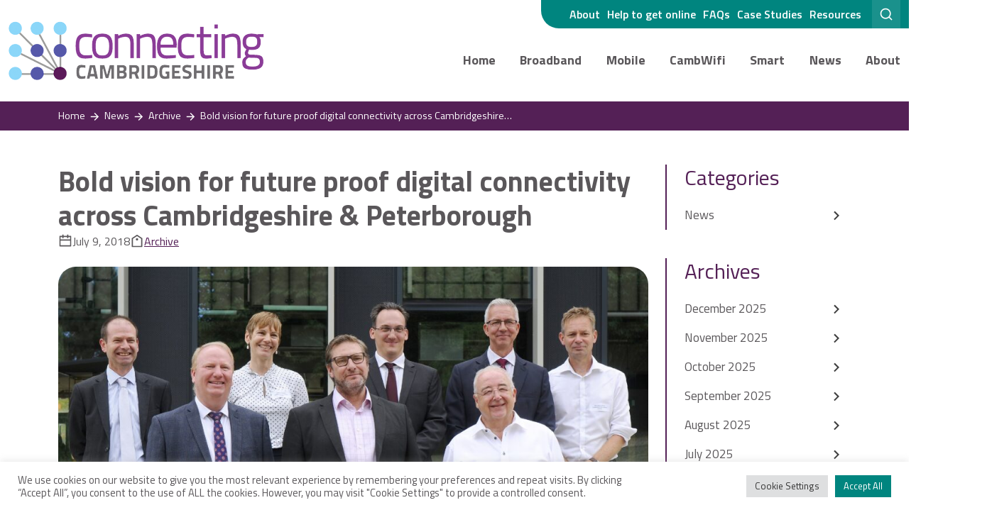

--- FILE ---
content_type: text/html; charset=UTF-8
request_url: https://www.connectingcambridgeshire.co.uk/2018/07/09/8340/
body_size: 20348
content:
<!DOCTYPE html>
<html lang="en-GB">
<head>
	<meta charset="utf-8">
<meta name="viewport" content="width=device-width, initial-scale=1">

<link rel="preconnect" href="https://fonts.googleapis.com">
<link rel="preconnect" href="https://fonts.gstatic.com" crossorigin>

<meta name='robots' content='index, follow, max-image-preview:large, max-snippet:-1, max-video-preview:-1' />

            <script data-no-defer="1" data-ezscrex="false" data-cfasync="false" data-pagespeed-no-defer data-cookieconsent="ignore">
                var ctPublicFunctions = {"_ajax_nonce":"4bd6c56145","_rest_nonce":"b617802c99","_ajax_url":"\/wp-admin\/admin-ajax.php","_rest_url":"https:\/\/www.connectingcambridgeshire.co.uk\/wp-json\/","data__cookies_type":"none","data__ajax_type":"rest","data__bot_detector_enabled":"0","data__frontend_data_log_enabled":1,"cookiePrefix":"","wprocket_detected":false,"host_url":"www.connectingcambridgeshire.co.uk","text__ee_click_to_select":"Click to select the whole data","text__ee_original_email":"The original one is","text__ee_got_it":"Got it","text__ee_blocked":"Blocked","text__ee_cannot_connect":"Cannot connect","text__ee_cannot_decode":"Can not decode email. Unknown reason","text__ee_email_decoder":"CleanTalk email decoder","text__ee_wait_for_decoding":"The magic is on the way, please wait for a few seconds!","text__ee_decoding_process":"Decoding the contact data, let us a few seconds to finish."}
            </script>
        
            <script data-no-defer="1" data-ezscrex="false" data-cfasync="false" data-pagespeed-no-defer data-cookieconsent="ignore">
                var ctPublic = {"_ajax_nonce":"4bd6c56145","settings__forms__check_internal":"0","settings__forms__check_external":"0","settings__forms__force_protection":0,"settings__forms__search_test":"0","settings__data__bot_detector_enabled":"0","settings__sfw__anti_crawler":0,"blog_home":"https:\/\/www.connectingcambridgeshire.co.uk\/","pixel__setting":"3","pixel__enabled":false,"pixel__url":"https:\/\/moderate3-v4.cleantalk.org\/pixel\/ccd88c619c0c4ba077c2a4dbc7a4eb2f.gif","data__email_check_before_post":"1","data__email_check_exist_post":"1","data__cookies_type":"none","data__key_is_ok":true,"data__visible_fields_required":true,"wl_brandname":"Anti-Spam by CleanTalk","wl_brandname_short":"CleanTalk","ct_checkjs_key":1134531928,"emailEncoderPassKey":"0b7e397f0d4d12e5e2cfbc8d0bff9863","bot_detector_forms_excluded":"W10=","advancedCacheExists":false,"varnishCacheExists":false,"wc_ajax_add_to_cart":false}
            </script>
        
	<!-- This site is optimized with the Yoast SEO plugin v25.1 - https://yoast.com/wordpress/plugins/seo/ -->
	<title>Bold vision for future proof digital connectivity across Cambridgeshire &amp; Peterborough - Connecting Cambridgeshire</title>
	<link rel="canonical" href="https://www.connectingcambridgeshire.co.uk/2018/07/09/8340/" />
	<meta property="og:locale" content="en_GB" />
	<meta property="og:type" content="article" />
	<meta property="og:title" content="Bold vision for future proof digital connectivity across Cambridgeshire &amp; Peterborough - Connecting Cambridgeshire" />
	<meta property="og:description" content="Bold vision for future proof digital connectivity across Cambridgeshire &amp; Peterborough Ambitious plans to invest £millions in bringing ‘outstanding’ digital connectivity across Cambridgeshire and Peterborough to support the region’s rapid economic growth and improve people’s daily lives were unveiled Monday 9 July. A new Delivering Digital Connectivity Strategy is being launched with £5.6million investment from [&hellip;]" />
	<meta property="og:url" content="https://www.connectingcambridgeshire.co.uk/2018/07/09/8340/" />
	<meta property="og:site_name" content="Connecting Cambridgeshire" />
	<meta property="article:published_time" content="2018-07-09T08:30:32+00:00" />
	<meta property="og:image" content="https://www.connectingcambridgeshire.co.uk/wp-content/uploads/2018/07/07584-DeliveringDigitalLaunch-min-1-scaled.jpg" />
	<meta property="og:image:width" content="2560" />
	<meta property="og:image:height" content="1700" />
	<meta property="og:image:type" content="image/jpeg" />
	<meta name="author" content="connecting_cambs" />
	<meta name="twitter:card" content="summary_large_image" />
	<meta name="twitter:label1" content="Written by" />
	<meta name="twitter:data1" content="connecting_cambs" />
	<meta name="twitter:label2" content="Estimated reading time" />
	<meta name="twitter:data2" content="3 minutes" />
	<script type="application/ld+json" class="yoast-schema-graph">{"@context":"https://schema.org","@graph":[{"@type":"WebPage","@id":"https://www.connectingcambridgeshire.co.uk/2018/07/09/8340/","url":"https://www.connectingcambridgeshire.co.uk/2018/07/09/8340/","name":"Bold vision for future proof digital connectivity across Cambridgeshire & Peterborough - Connecting Cambridgeshire","isPartOf":{"@id":"https://www.connectingcambridgeshire.co.uk/#website"},"primaryImageOfPage":{"@id":"https://www.connectingcambridgeshire.co.uk/2018/07/09/8340/#primaryimage"},"image":{"@id":"https://www.connectingcambridgeshire.co.uk/2018/07/09/8340/#primaryimage"},"thumbnailUrl":"https://www.connectingcambridgeshire.co.uk/wp-content/uploads/2018/07/07584-DeliveringDigitalLaunch-min-1-scaled.jpg","datePublished":"2018-07-09T08:30:32+00:00","author":{"@id":"https://www.connectingcambridgeshire.co.uk/#/schema/person/54de67025a267a95aecdf06551a95600"},"breadcrumb":{"@id":"https://www.connectingcambridgeshire.co.uk/2018/07/09/8340/#breadcrumb"},"inLanguage":"en-GB","potentialAction":[{"@type":"ReadAction","target":["https://www.connectingcambridgeshire.co.uk/2018/07/09/8340/"]}]},{"@type":"ImageObject","inLanguage":"en-GB","@id":"https://www.connectingcambridgeshire.co.uk/2018/07/09/8340/#primaryimage","url":"https://www.connectingcambridgeshire.co.uk/wp-content/uploads/2018/07/07584-DeliveringDigitalLaunch-min-1-scaled.jpg","contentUrl":"https://www.connectingcambridgeshire.co.uk/wp-content/uploads/2018/07/07584-DeliveringDigitalLaunch-min-1-scaled.jpg","width":2560,"height":1700,"caption":"Digital Connectivity Strategy Launch Event Speakers"},{"@type":"BreadcrumbList","@id":"https://www.connectingcambridgeshire.co.uk/2018/07/09/8340/#breadcrumb","itemListElement":[{"@type":"ListItem","position":1,"name":"Home","item":"https://www.connectingcambridgeshire.co.uk/"},{"@type":"ListItem","position":2,"name":"Bold vision for future proof digital connectivity across Cambridgeshire &#038; Peterborough"}]},{"@type":"WebSite","@id":"https://www.connectingcambridgeshire.co.uk/#website","url":"https://www.connectingcambridgeshire.co.uk/","name":"Connecting Cambridgeshire","description":"Driving digital connectivity for Cambridgeshire and Peterborough","potentialAction":[{"@type":"SearchAction","target":{"@type":"EntryPoint","urlTemplate":"https://www.connectingcambridgeshire.co.uk/?s={search_term_string}"},"query-input":{"@type":"PropertyValueSpecification","valueRequired":true,"valueName":"search_term_string"}}],"inLanguage":"en-GB"},{"@type":"Person","@id":"https://www.connectingcambridgeshire.co.uk/#/schema/person/54de67025a267a95aecdf06551a95600","name":"connecting_cambs","image":{"@type":"ImageObject","inLanguage":"en-GB","@id":"https://www.connectingcambridgeshire.co.uk/#/schema/person/image/","url":"https://secure.gravatar.com/avatar/53eb143d58bdeee634a78eebcc8799cbb9eddf0da3d8f3e89487dd600c190ab5?s=96&d=mm&r=g","contentUrl":"https://secure.gravatar.com/avatar/53eb143d58bdeee634a78eebcc8799cbb9eddf0da3d8f3e89487dd600c190ab5?s=96&d=mm&r=g","caption":"connecting_cambs"},"url":"https://www.connectingcambridgeshire.co.uk/author/connecting_cambs/"}]}</script>
	<!-- / Yoast SEO plugin. -->


<link rel='dns-prefetch' href='//fonts.googleapis.com' />
<link rel="alternate" title="oEmbed (JSON)" type="application/json+oembed" href="https://www.connectingcambridgeshire.co.uk/wp-json/oembed/1.0/embed?url=https%3A%2F%2Fwww.connectingcambridgeshire.co.uk%2F2018%2F07%2F09%2F8340%2F" />
<link rel="alternate" title="oEmbed (XML)" type="text/xml+oembed" href="https://www.connectingcambridgeshire.co.uk/wp-json/oembed/1.0/embed?url=https%3A%2F%2Fwww.connectingcambridgeshire.co.uk%2F2018%2F07%2F09%2F8340%2F&#038;format=xml" />
<style id='wp-img-auto-sizes-contain-inline-css'>
img:is([sizes=auto i],[sizes^="auto," i]){contain-intrinsic-size:3000px 1500px}
/*# sourceURL=wp-img-auto-sizes-contain-inline-css */
</style>
<style id='wp-block-library-inline-css'>
:root{--wp-block-synced-color:#7a00df;--wp-block-synced-color--rgb:122,0,223;--wp-bound-block-color:var(--wp-block-synced-color);--wp-editor-canvas-background:#ddd;--wp-admin-theme-color:#007cba;--wp-admin-theme-color--rgb:0,124,186;--wp-admin-theme-color-darker-10:#006ba1;--wp-admin-theme-color-darker-10--rgb:0,107,160.5;--wp-admin-theme-color-darker-20:#005a87;--wp-admin-theme-color-darker-20--rgb:0,90,135;--wp-admin-border-width-focus:2px}@media (min-resolution:192dpi){:root{--wp-admin-border-width-focus:1.5px}}.wp-element-button{cursor:pointer}:root .has-very-light-gray-background-color{background-color:#eee}:root .has-very-dark-gray-background-color{background-color:#313131}:root .has-very-light-gray-color{color:#eee}:root .has-very-dark-gray-color{color:#313131}:root .has-vivid-green-cyan-to-vivid-cyan-blue-gradient-background{background:linear-gradient(135deg,#00d084,#0693e3)}:root .has-purple-crush-gradient-background{background:linear-gradient(135deg,#34e2e4,#4721fb 50%,#ab1dfe)}:root .has-hazy-dawn-gradient-background{background:linear-gradient(135deg,#faaca8,#dad0ec)}:root .has-subdued-olive-gradient-background{background:linear-gradient(135deg,#fafae1,#67a671)}:root .has-atomic-cream-gradient-background{background:linear-gradient(135deg,#fdd79a,#004a59)}:root .has-nightshade-gradient-background{background:linear-gradient(135deg,#330968,#31cdcf)}:root .has-midnight-gradient-background{background:linear-gradient(135deg,#020381,#2874fc)}:root{--wp--preset--font-size--normal:16px;--wp--preset--font-size--huge:42px}.has-regular-font-size{font-size:1em}.has-larger-font-size{font-size:2.625em}.has-normal-font-size{font-size:var(--wp--preset--font-size--normal)}.has-huge-font-size{font-size:var(--wp--preset--font-size--huge)}.has-text-align-center{text-align:center}.has-text-align-left{text-align:left}.has-text-align-right{text-align:right}.has-fit-text{white-space:nowrap!important}#end-resizable-editor-section{display:none}.aligncenter{clear:both}.items-justified-left{justify-content:flex-start}.items-justified-center{justify-content:center}.items-justified-right{justify-content:flex-end}.items-justified-space-between{justify-content:space-between}.screen-reader-text{border:0;clip-path:inset(50%);height:1px;margin:-1px;overflow:hidden;padding:0;position:absolute;width:1px;word-wrap:normal!important}.screen-reader-text:focus{background-color:#ddd;clip-path:none;color:#444;display:block;font-size:1em;height:auto;left:5px;line-height:normal;padding:15px 23px 14px;text-decoration:none;top:5px;width:auto;z-index:100000}html :where(.has-border-color){border-style:solid}html :where([style*=border-top-color]){border-top-style:solid}html :where([style*=border-right-color]){border-right-style:solid}html :where([style*=border-bottom-color]){border-bottom-style:solid}html :where([style*=border-left-color]){border-left-style:solid}html :where([style*=border-width]){border-style:solid}html :where([style*=border-top-width]){border-top-style:solid}html :where([style*=border-right-width]){border-right-style:solid}html :where([style*=border-bottom-width]){border-bottom-style:solid}html :where([style*=border-left-width]){border-left-style:solid}html :where(img[class*=wp-image-]){height:auto;max-width:100%}:where(figure){margin:0 0 1em}html :where(.is-position-sticky){--wp-admin--admin-bar--position-offset:var(--wp-admin--admin-bar--height,0px)}@media screen and (max-width:600px){html :where(.is-position-sticky){--wp-admin--admin-bar--position-offset:0px}}

/*# sourceURL=wp-block-library-inline-css */
</style><style id='global-styles-inline-css'>
:root{--wp--preset--aspect-ratio--square: 1;--wp--preset--aspect-ratio--4-3: 4/3;--wp--preset--aspect-ratio--3-4: 3/4;--wp--preset--aspect-ratio--3-2: 3/2;--wp--preset--aspect-ratio--2-3: 2/3;--wp--preset--aspect-ratio--16-9: 16/9;--wp--preset--aspect-ratio--9-16: 9/16;--wp--preset--color--black: #000000;--wp--preset--color--cyan-bluish-gray: #abb8c3;--wp--preset--color--white: #ffffff;--wp--preset--color--pale-pink: #f78da7;--wp--preset--color--vivid-red: #cf2e2e;--wp--preset--color--luminous-vivid-orange: #ff6900;--wp--preset--color--luminous-vivid-amber: #fcb900;--wp--preset--color--light-green-cyan: #7bdcb5;--wp--preset--color--vivid-green-cyan: #00d084;--wp--preset--color--pale-cyan-blue: #8ed1fc;--wp--preset--color--vivid-cyan-blue: #0693e3;--wp--preset--color--vivid-purple: #9b51e0;--wp--preset--color--primary: #542056;--wp--preset--color--secondary: #00857f;--wp--preset--color--blue: #68d2f9;--wp--preset--color--light: #f6f5f6;--wp--preset--color--dark: #333;--wp--preset--gradient--vivid-cyan-blue-to-vivid-purple: linear-gradient(135deg,rgb(6,147,227) 0%,rgb(155,81,224) 100%);--wp--preset--gradient--light-green-cyan-to-vivid-green-cyan: linear-gradient(135deg,rgb(122,220,180) 0%,rgb(0,208,130) 100%);--wp--preset--gradient--luminous-vivid-amber-to-luminous-vivid-orange: linear-gradient(135deg,rgb(252,185,0) 0%,rgb(255,105,0) 100%);--wp--preset--gradient--luminous-vivid-orange-to-vivid-red: linear-gradient(135deg,rgb(255,105,0) 0%,rgb(207,46,46) 100%);--wp--preset--gradient--very-light-gray-to-cyan-bluish-gray: linear-gradient(135deg,rgb(238,238,238) 0%,rgb(169,184,195) 100%);--wp--preset--gradient--cool-to-warm-spectrum: linear-gradient(135deg,rgb(74,234,220) 0%,rgb(151,120,209) 20%,rgb(207,42,186) 40%,rgb(238,44,130) 60%,rgb(251,105,98) 80%,rgb(254,248,76) 100%);--wp--preset--gradient--blush-light-purple: linear-gradient(135deg,rgb(255,206,236) 0%,rgb(152,150,240) 100%);--wp--preset--gradient--blush-bordeaux: linear-gradient(135deg,rgb(254,205,165) 0%,rgb(254,45,45) 50%,rgb(107,0,62) 100%);--wp--preset--gradient--luminous-dusk: linear-gradient(135deg,rgb(255,203,112) 0%,rgb(199,81,192) 50%,rgb(65,88,208) 100%);--wp--preset--gradient--pale-ocean: linear-gradient(135deg,rgb(255,245,203) 0%,rgb(182,227,212) 50%,rgb(51,167,181) 100%);--wp--preset--gradient--electric-grass: linear-gradient(135deg,rgb(202,248,128) 0%,rgb(113,206,126) 100%);--wp--preset--gradient--midnight: linear-gradient(135deg,rgb(2,3,129) 0%,rgb(40,116,252) 100%);--wp--preset--font-size--small: 13px;--wp--preset--font-size--medium: 20px;--wp--preset--font-size--large: 36px;--wp--preset--font-size--x-large: 42px;--wp--preset--spacing--20: 0.44rem;--wp--preset--spacing--30: 0.67rem;--wp--preset--spacing--40: 1rem;--wp--preset--spacing--50: 1.5rem;--wp--preset--spacing--60: 2.25rem;--wp--preset--spacing--70: 3.38rem;--wp--preset--spacing--80: 5.06rem;--wp--preset--shadow--natural: 6px 6px 9px rgba(0, 0, 0, 0.2);--wp--preset--shadow--deep: 12px 12px 50px rgba(0, 0, 0, 0.4);--wp--preset--shadow--sharp: 6px 6px 0px rgba(0, 0, 0, 0.2);--wp--preset--shadow--outlined: 6px 6px 0px -3px rgb(255, 255, 255), 6px 6px rgb(0, 0, 0);--wp--preset--shadow--crisp: 6px 6px 0px rgb(0, 0, 0);}:where(.is-layout-flex){gap: 0.5em;}:where(.is-layout-grid){gap: 0.5em;}body .is-layout-flex{display: flex;}.is-layout-flex{flex-wrap: wrap;align-items: center;}.is-layout-flex > :is(*, div){margin: 0;}body .is-layout-grid{display: grid;}.is-layout-grid > :is(*, div){margin: 0;}:where(.wp-block-columns.is-layout-flex){gap: 2em;}:where(.wp-block-columns.is-layout-grid){gap: 2em;}:where(.wp-block-post-template.is-layout-flex){gap: 1.25em;}:where(.wp-block-post-template.is-layout-grid){gap: 1.25em;}.has-black-color{color: var(--wp--preset--color--black) !important;}.has-cyan-bluish-gray-color{color: var(--wp--preset--color--cyan-bluish-gray) !important;}.has-white-color{color: var(--wp--preset--color--white) !important;}.has-pale-pink-color{color: var(--wp--preset--color--pale-pink) !important;}.has-vivid-red-color{color: var(--wp--preset--color--vivid-red) !important;}.has-luminous-vivid-orange-color{color: var(--wp--preset--color--luminous-vivid-orange) !important;}.has-luminous-vivid-amber-color{color: var(--wp--preset--color--luminous-vivid-amber) !important;}.has-light-green-cyan-color{color: var(--wp--preset--color--light-green-cyan) !important;}.has-vivid-green-cyan-color{color: var(--wp--preset--color--vivid-green-cyan) !important;}.has-pale-cyan-blue-color{color: var(--wp--preset--color--pale-cyan-blue) !important;}.has-vivid-cyan-blue-color{color: var(--wp--preset--color--vivid-cyan-blue) !important;}.has-vivid-purple-color{color: var(--wp--preset--color--vivid-purple) !important;}.has-black-background-color{background-color: var(--wp--preset--color--black) !important;}.has-cyan-bluish-gray-background-color{background-color: var(--wp--preset--color--cyan-bluish-gray) !important;}.has-white-background-color{background-color: var(--wp--preset--color--white) !important;}.has-pale-pink-background-color{background-color: var(--wp--preset--color--pale-pink) !important;}.has-vivid-red-background-color{background-color: var(--wp--preset--color--vivid-red) !important;}.has-luminous-vivid-orange-background-color{background-color: var(--wp--preset--color--luminous-vivid-orange) !important;}.has-luminous-vivid-amber-background-color{background-color: var(--wp--preset--color--luminous-vivid-amber) !important;}.has-light-green-cyan-background-color{background-color: var(--wp--preset--color--light-green-cyan) !important;}.has-vivid-green-cyan-background-color{background-color: var(--wp--preset--color--vivid-green-cyan) !important;}.has-pale-cyan-blue-background-color{background-color: var(--wp--preset--color--pale-cyan-blue) !important;}.has-vivid-cyan-blue-background-color{background-color: var(--wp--preset--color--vivid-cyan-blue) !important;}.has-vivid-purple-background-color{background-color: var(--wp--preset--color--vivid-purple) !important;}.has-black-border-color{border-color: var(--wp--preset--color--black) !important;}.has-cyan-bluish-gray-border-color{border-color: var(--wp--preset--color--cyan-bluish-gray) !important;}.has-white-border-color{border-color: var(--wp--preset--color--white) !important;}.has-pale-pink-border-color{border-color: var(--wp--preset--color--pale-pink) !important;}.has-vivid-red-border-color{border-color: var(--wp--preset--color--vivid-red) !important;}.has-luminous-vivid-orange-border-color{border-color: var(--wp--preset--color--luminous-vivid-orange) !important;}.has-luminous-vivid-amber-border-color{border-color: var(--wp--preset--color--luminous-vivid-amber) !important;}.has-light-green-cyan-border-color{border-color: var(--wp--preset--color--light-green-cyan) !important;}.has-vivid-green-cyan-border-color{border-color: var(--wp--preset--color--vivid-green-cyan) !important;}.has-pale-cyan-blue-border-color{border-color: var(--wp--preset--color--pale-cyan-blue) !important;}.has-vivid-cyan-blue-border-color{border-color: var(--wp--preset--color--vivid-cyan-blue) !important;}.has-vivid-purple-border-color{border-color: var(--wp--preset--color--vivid-purple) !important;}.has-vivid-cyan-blue-to-vivid-purple-gradient-background{background: var(--wp--preset--gradient--vivid-cyan-blue-to-vivid-purple) !important;}.has-light-green-cyan-to-vivid-green-cyan-gradient-background{background: var(--wp--preset--gradient--light-green-cyan-to-vivid-green-cyan) !important;}.has-luminous-vivid-amber-to-luminous-vivid-orange-gradient-background{background: var(--wp--preset--gradient--luminous-vivid-amber-to-luminous-vivid-orange) !important;}.has-luminous-vivid-orange-to-vivid-red-gradient-background{background: var(--wp--preset--gradient--luminous-vivid-orange-to-vivid-red) !important;}.has-very-light-gray-to-cyan-bluish-gray-gradient-background{background: var(--wp--preset--gradient--very-light-gray-to-cyan-bluish-gray) !important;}.has-cool-to-warm-spectrum-gradient-background{background: var(--wp--preset--gradient--cool-to-warm-spectrum) !important;}.has-blush-light-purple-gradient-background{background: var(--wp--preset--gradient--blush-light-purple) !important;}.has-blush-bordeaux-gradient-background{background: var(--wp--preset--gradient--blush-bordeaux) !important;}.has-luminous-dusk-gradient-background{background: var(--wp--preset--gradient--luminous-dusk) !important;}.has-pale-ocean-gradient-background{background: var(--wp--preset--gradient--pale-ocean) !important;}.has-electric-grass-gradient-background{background: var(--wp--preset--gradient--electric-grass) !important;}.has-midnight-gradient-background{background: var(--wp--preset--gradient--midnight) !important;}.has-small-font-size{font-size: var(--wp--preset--font-size--small) !important;}.has-medium-font-size{font-size: var(--wp--preset--font-size--medium) !important;}.has-large-font-size{font-size: var(--wp--preset--font-size--large) !important;}.has-x-large-font-size{font-size: var(--wp--preset--font-size--x-large) !important;}
/*# sourceURL=global-styles-inline-css */
</style>

<style id='classic-theme-styles-inline-css'>
/*! This file is auto-generated */
.wp-block-button__link{color:#fff;background-color:#32373c;border-radius:9999px;box-shadow:none;text-decoration:none;padding:calc(.667em + 2px) calc(1.333em + 2px);font-size:1.125em}.wp-block-file__button{background:#32373c;color:#fff;text-decoration:none}
/*# sourceURL=/wp-includes/css/classic-themes.min.css */
</style>
<link rel='stylesheet' id='cleantalk-public-css-css' href='https://www.connectingcambridgeshire.co.uk/wp-content/plugins/cleantalk-spam-protect/css/cleantalk-public.min.css?ver=6.56_1747920219' media='all' />
<link rel='stylesheet' id='cleantalk-email-decoder-css-css' href='https://www.connectingcambridgeshire.co.uk/wp-content/plugins/cleantalk-spam-protect/css/cleantalk-email-decoder.min.css?ver=6.56_1747920219' media='all' />
<link rel='stylesheet' id='contact-form-7-css' href='https://www.connectingcambridgeshire.co.uk/wp-content/plugins/contact-form-7/includes/css/styles.css?ver=6.0.6' media='all' />
<link rel='stylesheet' id='cookie-law-info-css' href='https://www.connectingcambridgeshire.co.uk/wp-content/plugins/cookie-law-info/legacy/public/css/cookie-law-info-public.css?ver=3.2.10' media='all' />
<link rel='stylesheet' id='cookie-law-info-gdpr-css' href='https://www.connectingcambridgeshire.co.uk/wp-content/plugins/cookie-law-info/legacy/public/css/cookie-law-info-gdpr.css?ver=3.2.10' media='all' />
<link rel='stylesheet' id='theme-fonts-google-css' href='https://fonts.googleapis.com/css2?family=Titillium+Web%3Awght%40400%3B600%3B700&#038;display=swap&#038;ver=1' media='all' />
<link rel='stylesheet' id='theme-styles-css' href='https://www.connectingcambridgeshire.co.uk/wp-content/themes/odin/assets/build/main.css?ver=1729079351' media='all' />
<style id='generateblocks-inline-css'>
:root{--gb-container-width:1100px;}.gb-container .wp-block-image img{vertical-align:middle;}.gb-grid-wrapper .wp-block-image{margin-bottom:0;}.gb-highlight{background:none;}.gb-shape{line-height:0;}
/*# sourceURL=generateblocks-inline-css */
</style>
<script src="https://www.connectingcambridgeshire.co.uk/wp-content/plugins/cleantalk-spam-protect/js/apbct-public-bundle.min.js?ver=6.56_1747920219" id="apbct-public-bundle-js-js"></script>
<script src="https://www.connectingcambridgeshire.co.uk/wp-content/themes/odin/assets/node_modules/jquery/dist/jquery.min.js?ver=3.6" id="jquery-js"></script>
<script id="cookie-law-info-js-extra">
var Cli_Data = {"nn_cookie_ids":[],"cookielist":[],"non_necessary_cookies":[],"ccpaEnabled":"","ccpaRegionBased":"","ccpaBarEnabled":"","strictlyEnabled":["necessary","obligatoire"],"ccpaType":"gdpr","js_blocking":"1","custom_integration":"","triggerDomRefresh":"","secure_cookies":""};
var cli_cookiebar_settings = {"animate_speed_hide":"500","animate_speed_show":"500","background":"#FFF","border":"#b1a6a6c2","border_on":"","button_1_button_colour":"#00857f","button_1_button_hover":"#006a66","button_1_link_colour":"#fff","button_1_as_button":"1","button_1_new_win":"","button_2_button_colour":"#333","button_2_button_hover":"#292929","button_2_link_colour":"#444","button_2_as_button":"","button_2_hidebar":"","button_3_button_colour":"#dedfe0","button_3_button_hover":"#b2b2b3","button_3_link_colour":"#333333","button_3_as_button":"1","button_3_new_win":"","button_4_button_colour":"#dedfe0","button_4_button_hover":"#b2b2b3","button_4_link_colour":"#333333","button_4_as_button":"1","button_7_button_colour":"#00857f","button_7_button_hover":"#006a66","button_7_link_colour":"#fff","button_7_as_button":"1","button_7_new_win":"","font_family":"inherit","header_fix":"","notify_animate_hide":"1","notify_animate_show":"","notify_div_id":"#cookie-law-info-bar","notify_position_horizontal":"right","notify_position_vertical":"bottom","scroll_close":"","scroll_close_reload":"","accept_close_reload":"","reject_close_reload":"","showagain_tab":"","showagain_background":"#fff","showagain_border":"#000","showagain_div_id":"#cookie-law-info-again","showagain_x_position":"100px","text":"#5a575a","show_once_yn":"","show_once":"10000","logging_on":"","as_popup":"","popup_overlay":"1","bar_heading_text":"","cookie_bar_as":"banner","popup_showagain_position":"bottom-right","widget_position":"left"};
var log_object = {"ajax_url":"https://www.connectingcambridgeshire.co.uk/wp-admin/admin-ajax.php"};
//# sourceURL=cookie-law-info-js-extra
</script>
<script src="https://www.connectingcambridgeshire.co.uk/wp-content/plugins/cookie-law-info/legacy/public/js/cookie-law-info-public.js?ver=3.2.10" id="cookie-law-info-js"></script>
<link rel="https://api.w.org/" href="https://www.connectingcambridgeshire.co.uk/wp-json/" /><link rel="alternate" title="JSON" type="application/json" href="https://www.connectingcambridgeshire.co.uk/wp-json/wp/v2/posts/8340" /><link rel="EditURI" type="application/rsd+xml" title="RSD" href="https://www.connectingcambridgeshire.co.uk/xmlrpc.php?rsd" />
<meta name="generator" content="WordPress 6.9" />
<link rel='shortlink' href='https://www.connectingcambridgeshire.co.uk/?p=8340' />
<link rel="icon" href="https://www.connectingcambridgeshire.co.uk/wp-content/uploads/2022/05/cropped-favicon-32x32.png" sizes="32x32" />
<link rel="icon" href="https://www.connectingcambridgeshire.co.uk/wp-content/uploads/2022/05/cropped-favicon-192x192.png" sizes="192x192" />
<link rel="apple-touch-icon" href="https://www.connectingcambridgeshire.co.uk/wp-content/uploads/2022/05/cropped-favicon-180x180.png" />
<meta name="msapplication-TileImage" content="https://www.connectingcambridgeshire.co.uk/wp-content/uploads/2022/05/cropped-favicon-270x270.png" />

<!-- Google Tag Manager -->
<script>(function(w,d,s,l,i){w[l]=w[l]||[];w[l].push({'gtm.start':
new Date().getTime(),event:'gtm.js'});var f=d.getElementsByTagName(s)[0],
j=d.createElement(s),dl=l!='dataLayer'?'&l='+l:'';j.async=true;j.src=
'https://www.googletagmanager.com/gtm.js?id='+i+dl;f.parentNode.insertBefore(j,f);
})(window,document,'script','dataLayer','GTM-N7D48K4');</script>
<!-- End Google Tag Manager -->

<link rel='stylesheet' id='cookie-law-info-table-css' href='https://www.connectingcambridgeshire.co.uk/wp-content/plugins/cookie-law-info/legacy/public/css/cookie-law-info-table.css?ver=3.2.10' media='all' />
</head>
<body class="wp-singular post-template-default single single-post postid-8340 single-format-standard wp-embed-responsive wp-theme-odin">

	<!-- Google Tag Manager (noscript) -->
<noscript><iframe src="https://www.googletagmanager.com/ns.html?id=GTM-N7D48K4"
height="0" width="0" style="display:none;visibility:hidden"></iframe></noscript>
<!-- End Google Tag Manager (noscript) -->


	<header id="site-header">
	<div class="secondary-menu-wrapper">
		<div class="container-xxl">
			<div class="row justify-content-md-end">
				<div class="col-12 col-lg-7 text-md-end">
					<div class="secondary-menu-inner">
						<ul id="secondary" class="odin-menu odin-menu-dropdowns"><li id="menu-item-45346" class="menu-item menu-item-type-post_type menu-item-object-page menu-item-45346"><a href="https://www.connectingcambridgeshire.co.uk/about/">About</a></li>
<li id="menu-item-45325" class="menu-item menu-item-type-post_type menu-item-object-page menu-item-has-children menu-item-45325"><a href="https://www.connectingcambridgeshire.co.uk/about/help-to-get-online/">Help to get online</a>
<ul class="sub-menu">
	<li id="menu-item-54288" class="menu-item menu-item-type-post_type menu-item-object-page menu-item-54288"><a href="https://www.connectingcambridgeshire.co.uk/about/help-to-get-online/digital-inclusion-directory-2025/">Digital Inclusion Directory 2025</a></li>
	<li id="menu-item-53528" class="menu-item menu-item-type-post_type menu-item-object-page menu-item-53528"><a href="https://www.connectingcambridgeshire.co.uk/about/help-to-get-online/tech-repurposing-pathway/">Tech Repurposing Pathway</a></li>
	<li id="menu-item-53481" class="menu-item menu-item-type-post_type menu-item-object-page menu-item-53481"><a href="https://www.connectingcambridgeshire.co.uk/about/the-digital-switchover/">The Digital Switchover</a></li>
</ul>
</li>
<li id="menu-item-44120" class="menu-item menu-item-type-post_type menu-item-object-page menu-item-44120"><a href="https://www.connectingcambridgeshire.co.uk/faqs/">FAQs</a></li>
<li id="menu-item-44212" class="menu-item menu-item-type-custom menu-item-object-custom menu-item-44212"><a href="https://www.connectingcambridgeshire.co.uk/case-study/">Case Studies</a></li>
<li id="menu-item-44405" class="menu-item menu-item-type-custom menu-item-object-custom menu-item-44405"><a href="https://www.connectingcambridgeshire.co.uk/resource/">Resources</a></li>
</ul>						<div class="search-trigger">
							<a href="" class="">
								<span class="odin-icon odin-icon--remix"><svg xmlns="http://www.w3.org/2000/svg" viewBox="0 0 24 24">
    <g>
        <path fill="none" d="M0 0h24v24H0z"/>
        <path d="M18.031 16.617l4.283 4.282-1.415 1.415-4.282-4.283A8.96 8.96 0 0 1 11 20c-4.968 0-9-4.032-9-9s4.032-9 9-9 9 4.032 9 9a8.96 8.96 0 0 1-1.969 5.617zm-2.006-.742A6.977 6.977 0 0 0 18 11c0-3.868-3.133-7-7-7-3.868 0-7 3.132-7 7 0 3.867 3.132 7 7 7a6.977 6.977 0 0 0 4.875-1.975l.15-.15z"/>
    </g>
</svg>
</span>								<span class="odin-icon odin-icon--remix"><svg xmlns="http://www.w3.org/2000/svg" viewBox="0 0 24 24">
    <g>
        <path fill="none" d="M0 0h24v24H0z"/>
        <path d="M12 10.586l4.95-4.95 1.414 1.414-4.95 4.95 4.95 4.95-1.414 1.414-4.95-4.95-4.95 4.95-1.414-1.414 4.95-4.95-4.95-4.95L7.05 5.636z"/>
    </g>
</svg>
</span>							</a>
							<div class="search-draw">
								<form action="https://www.connectingcambridgeshire.co.uk" method="get">
	<label for="search" class="visually-hidden">Search Website</label>
    <input type="text" required name="s" id="search" value="" placeholder="Search...">
    <button type="submit">
    	<span class="icon">
    		<svg xmlns="http://www.w3.org/2000/svg" viewBox="0 0 24 24" width="24" height="24"><path fill="none" d="M0 0h24v24H0z"/><path d="M18.031 16.617l4.283 4.282-1.415 1.415-4.282-4.283A8.96 8.96 0 0 1 11 20c-4.968 0-9-4.032-9-9s4.032-9 9-9 9 4.032 9 9a8.96 8.96 0 0 1-1.969 5.617zm-2.006-.742A6.977 6.977 0 0 0 18 11c0-3.868-3.133-7-7-7-3.868 0-7 3.132-7 7 0 3.867 3.132 7 7 7a6.977 6.977 0 0 0 4.875-1.975l.15-.15z"/></svg>
    	</span>
    	<span class="visually-hidden">Search</span>
    </button>
</form>							</div>
						</div>
					</div>
				</div>
			</div>
		</div>
	</div>
	<div class="container-xxl">
		<div class="row justify-content-between align-items-center">
			<div class="col-8 col-md-5">
				<a href="https://www.connectingcambridgeshire.co.uk" class="logo">
	<img width="360" height="83" src="https://www.connectingcambridgeshire.co.uk/wp-content/uploads/2022/05/logo.png" class="attachment-odin_small size-odin_small" alt="Connecting Cambridgeshire" decoding="async" srcset="https://www.connectingcambridgeshire.co.uk/wp-content/uploads/2022/05/logo.png 360w, https://www.connectingcambridgeshire.co.uk/wp-content/uploads/2022/05/logo-300x69.png 300w" sizes="(max-width: 360px) 100vw, 360px" /></a>			</div>
			<div class="col-4 col-md-7 col-xl-6 text-end">
				<div class="d-none d-lg-block">
					<ul id="primary" class="odin-menu odin-menu-dropdowns"><li id="menu-item-44124" class="menu-item menu-item-type-post_type menu-item-object-page menu-item-home menu-item-44124"><a href="https://www.connectingcambridgeshire.co.uk/">Home</a></li>
<li id="menu-item-44125" class="menu-item menu-item-type-post_type menu-item-object-page menu-item-has-children menu-item-44125"><a href="https://www.connectingcambridgeshire.co.uk/broadband/">Broadband</a>
<ul class="sub-menu">
	<li id="menu-item-45238" class="menu-item menu-item-type-post_type menu-item-object-page menu-item-45238"><a href="https://www.connectingcambridgeshire.co.uk/broadband/">Broadband</a></li>
	<li id="menu-item-44126" class="menu-item menu-item-type-post_type menu-item-object-page menu-item-44126"><a href="https://www.connectingcambridgeshire.co.uk/broadband/postcode-checker/">Postcode checker</a></li>
	<li id="menu-item-44458" class="menu-item menu-item-type-post_type menu-item-object-page menu-item-44458"><a href="https://www.connectingcambridgeshire.co.uk/broadband/getting-better-broadband/">Getting better broadband</a></li>
	<li id="menu-item-44460" class="menu-item menu-item-type-post_type menu-item-object-page menu-item-44460"><a href="https://www.connectingcambridgeshire.co.uk/broadband/broadband-technologies/">Broadband technologies</a></li>
	<li id="menu-item-44128" class="menu-item menu-item-type-post_type menu-item-object-page menu-item-44128"><a href="https://www.connectingcambridgeshire.co.uk/broadband/project-gigabit/">Project Gigabit</a></li>
	<li id="menu-item-44278" class="menu-item menu-item-type-post_type menu-item-object-page menu-item-44278"><a href="https://www.connectingcambridgeshire.co.uk/broadband/rural-gigabit-voucher-scheme/">Gigabit Broadband Voucher Scheme</a></li>
	<li id="menu-item-45097" class="menu-item menu-item-type-post_type menu-item-object-page menu-item-45097"><a href="https://www.connectingcambridgeshire.co.uk/broadband/help-for-broadband-suppliers/">Help for Broadband Suppliers</a></li>
	<li id="menu-item-49763" class="menu-item menu-item-type-post_type menu-item-object-page menu-item-49763"><a href="https://www.connectingcambridgeshire.co.uk/about/the-digital-switchover/">The Digital Switchover</a></li>
</ul>
</li>
<li id="menu-item-44131" class="menu-item menu-item-type-post_type menu-item-object-page menu-item-has-children menu-item-44131"><a href="https://www.connectingcambridgeshire.co.uk/mobile/">Mobile</a>
<ul class="sub-menu">
	<li id="menu-item-45251" class="menu-item menu-item-type-post_type menu-item-object-page menu-item-45251"><a href="https://www.connectingcambridgeshire.co.uk/mobile/">Mobile coverage</a></li>
	<li id="menu-item-44281" class="menu-item menu-item-type-post_type menu-item-object-page menu-item-44281"><a href="https://www.connectingcambridgeshire.co.uk/mobile/5g/">5G</a></li>
	<li id="menu-item-51940" class="menu-item menu-item-type-post_type menu-item-object-page menu-item-51940"><a href="https://www.connectingcambridgeshire.co.uk/mobile/5g/cambridgeshire-open-ran-ecosystem-core-project/">CORE Project</a></li>
	<li id="menu-item-44643" class="menu-item menu-item-type-post_type menu-item-object-page menu-item-44643"><a href="https://www.connectingcambridgeshire.co.uk/mobile/mobile-network-operators/">Help for MNOs</a></li>
</ul>
</li>
<li id="menu-item-44282" class="menu-item menu-item-type-post_type menu-item-object-page menu-item-has-children menu-item-44282"><a href="https://www.connectingcambridgeshire.co.uk/public-access-wifi/">CambWifi</a>
<ul class="sub-menu">
	<li id="menu-item-47380" class="menu-item menu-item-type-post_type menu-item-object-page menu-item-47380"><a href="https://www.connectingcambridgeshire.co.uk/public-access-wifi/">Public Access Wifi</a></li>
	<li id="menu-item-44129" class="menu-item menu-item-type-post_type menu-item-object-page menu-item-44129"><a href="https://www.connectingcambridgeshire.co.uk/public-access-wifi/cambwifi/">How to find CambWifi</a></li>
</ul>
</li>
<li id="menu-item-44373" class="menu-item menu-item-type-post_type menu-item-object-page menu-item-has-children menu-item-44373"><a href="https://www.connectingcambridgeshire.co.uk/smart/">Smart</a>
<ul class="sub-menu">
	<li id="menu-item-45252" class="menu-item menu-item-type-post_type menu-item-object-page menu-item-45252"><a href="https://www.connectingcambridgeshire.co.uk/smart/">Smart</a></li>
	<li id="menu-item-44535" class="menu-item menu-item-type-post_type menu-item-object-page menu-item-has-children menu-item-44535"><a href="https://www.connectingcambridgeshire.co.uk/smart/behaviour-change/">Behaviour Change</a>
	<ul class="sub-menu">
		<li id="menu-item-44536" class="menu-item menu-item-type-post_type menu-item-object-page menu-item-44536"><a href="https://www.connectingcambridgeshire.co.uk/smart/behaviour-change/mobility-as-a-service/">Mobility as a Service (MaaS)</a></li>
		<li id="menu-item-44284" class="menu-item menu-item-type-post_type menu-item-object-page menu-item-44284"><a href="https://www.connectingcambridgeshire.co.uk/smart/behaviour-change/journey-planning/">Smart Journey Planning</a></li>
		<li id="menu-item-44288" class="menu-item menu-item-type-post_type menu-item-object-page menu-item-44288"><a href="https://www.connectingcambridgeshire.co.uk/smart/behaviour-change/travel-information-screens/">Travel Information Screens</a></li>
		<li id="menu-item-44540" class="menu-item menu-item-type-post_type menu-item-object-page menu-item-44540"><a href="https://www.connectingcambridgeshire.co.uk/smart/behaviour-change/smart-panel-screens/">SmartPanel Screens</a></li>
		<li id="menu-item-44289" class="menu-item menu-item-type-post_type menu-item-object-page menu-item-44289"><a href="https://www.connectingcambridgeshire.co.uk/smart/behaviour-change/pocket-smartpanel/">Pocket SmartPanel</a></li>
	</ul>
</li>
	<li id="menu-item-44543" class="menu-item menu-item-type-post_type menu-item-object-page menu-item-has-children menu-item-44543"><a href="https://www.connectingcambridgeshire.co.uk/smart/better-use-of-data/">Better Use of Data</a>
	<ul class="sub-menu">
		<li id="menu-item-44545" class="menu-item menu-item-type-post_type menu-item-object-page menu-item-44545"><a href="https://www.connectingcambridgeshire.co.uk/smart/better-use-of-data/intelligent-city-platform/">Intelligent City Platform</a></li>
		<li id="menu-item-44285" class="menu-item menu-item-type-post_type menu-item-object-page menu-item-44285"><a href="https://www.connectingcambridgeshire.co.uk/smart/better-use-of-data/sensor-deployments/">Sensor Deployments</a></li>
		<li id="menu-item-44287" class="menu-item menu-item-type-post_type menu-item-object-page menu-item-44287"><a href="https://www.connectingcambridgeshire.co.uk/smart/better-use-of-data/air-quality-sensing/">Air Quality sensing</a></li>
		<li id="menu-item-47547" class="menu-item menu-item-type-post_type menu-item-object-page menu-item-47547"><a href="https://www.connectingcambridgeshire.co.uk/smart/better-use-of-data/flood-sensor-pilot-project/">Flood Sensor Pilot Project</a></li>
		<li id="menu-item-44544" class="menu-item menu-item-type-post_type menu-item-object-page menu-item-44544"><a href="https://www.connectingcambridgeshire.co.uk/smart/better-use-of-data/digital-twins/">Digital Twins</a></li>
		<li id="menu-item-44657" class="menu-item menu-item-type-post_type menu-item-object-page menu-item-44657"><a href="https://www.connectingcambridgeshire.co.uk/smart/better-use-of-data/smart-st-neots/">Smart St Neots</a></li>
		<li id="menu-item-44546" class="menu-item menu-item-type-post_type menu-item-object-page menu-item-44546"><a href="https://www.connectingcambridgeshire.co.uk/smart/better-use-of-data/smartcambridge-org/">SmartCambridge.org</a></li>
		<li id="menu-item-44547" class="menu-item menu-item-type-post_type menu-item-object-page menu-item-44547"><a href="https://www.connectingcambridgeshire.co.uk/smart/better-use-of-data/cambridge-insight-open-data/">Cambridge Insight Open Data</a></li>
	</ul>
</li>
	<li id="menu-item-44624" class="menu-item menu-item-type-post_type menu-item-object-page menu-item-has-children menu-item-44624"><a href="https://www.connectingcambridgeshire.co.uk/smart/advanced-communications/">Advanced Communications</a>
	<ul class="sub-menu">
		<li id="menu-item-44286" class="menu-item menu-item-type-post_type menu-item-object-page menu-item-44286"><a href="https://www.connectingcambridgeshire.co.uk/smart/advanced-communications/sensor-networks/">Sensor Networks – LoRa</a></li>
	</ul>
</li>
	<li id="menu-item-44825" class="menu-item menu-item-type-post_type menu-item-object-page menu-item-44825"><a href="https://www.connectingcambridgeshire.co.uk/smart/network-management/">Network Management</a></li>
	<li id="menu-item-44630" class="menu-item menu-item-type-post_type menu-item-object-page menu-item-44630"><a href="https://www.connectingcambridgeshire.co.uk/smart/autonomous-vehicles/">Autonomous vehicles</a></li>
</ul>
</li>
<li id="menu-item-45065" class="menu-item menu-item-type-taxonomy menu-item-object-category current-post-ancestor menu-item-45065"><a href="https://www.connectingcambridgeshire.co.uk/category/news/">News</a></li>
<li id="menu-item-45066" class="menu-item menu-item-type-post_type menu-item-object-page menu-item-45066"><a href="https://www.connectingcambridgeshire.co.uk/about/">About</a></li>
</ul>				</div>
				<div class="d-inline-flex d-lg-none">
					<button 
	role="button" 
	class="button--offcanvas-trigger" 
	data-bs-toggle="offcanvas" 
	href="#offcanvas" 
	aria-controls="offcanvas"
	data-menu-trigger>
		<span class="odin-icon odin-icon--remix"><svg xmlns="http://www.w3.org/2000/svg" viewBox="0 0 24 24">
    <g>
        <path fill="none" d="M0 0h24v24H0z"/>
        <path d="M3 4h18v2H3V4zm0 7h18v2H3v-2zm0 7h18v2H3v-2z"/>
    </g>
</svg>
</span>		<span class="visually-hidden">Menu</span>
</button>				</div>
			</div>
		</div>
	</div>
</header>
<div class="banner banner--simple">
	<div class="banner--content">
		<div class="container">
			<div class="row">
				<div class="col-12 col-lg-8 col-xl-7">
					<div class="odin-breadcrumb text-truncate"><!-- Breadcrumb NavXT 7.4.1 -->
<span property="itemListElement" typeof="ListItem"><a property="item" typeof="WebPage" title="Go to Connecting Cambridgeshire." href="https://www.connectingcambridgeshire.co.uk" class="home" ><span property="name">Home</span></a><meta property="position" content="1"></span><span class="sep"><span class="odin-icon odin-icon--remix"><svg xmlns="http://www.w3.org/2000/svg" viewBox="0 0 24 24">
    <g>
        <path fill="none" d="M0 0h24v24H0z"/>
        <path d="M16.172 11l-5.364-5.364 1.414-1.414L20 12l-7.778 7.778-1.414-1.414L16.172 13H4v-2z"/>
    </g>
</svg>
</span></span><span property="itemListElement" typeof="ListItem"><a property="item" typeof="WebPage" title="Go to the News Category archives." href="https://www.connectingcambridgeshire.co.uk/category/news/" class="taxonomy category" ><span property="name">News</span></a><meta property="position" content="2"></span><span class="sep"><span class="odin-icon odin-icon--remix"><svg xmlns="http://www.w3.org/2000/svg" viewBox="0 0 24 24">
    <g>
        <path fill="none" d="M0 0h24v24H0z"/>
        <path d="M16.172 11l-5.364-5.364 1.414-1.414L20 12l-7.778 7.778-1.414-1.414L16.172 13H4v-2z"/>
    </g>
</svg>
</span></span><span property="itemListElement" typeof="ListItem"><a property="item" typeof="WebPage" title="Go to the Archive Category archives." href="https://www.connectingcambridgeshire.co.uk/category/news/archive/" class="taxonomy category" ><span property="name">Archive</span></a><meta property="position" content="3"></span><span class="sep"><span class="odin-icon odin-icon--remix"><svg xmlns="http://www.w3.org/2000/svg" viewBox="0 0 24 24">
    <g>
        <path fill="none" d="M0 0h24v24H0z"/>
        <path d="M16.172 11l-5.364-5.364 1.414-1.414L20 12l-7.778 7.778-1.414-1.414L16.172 13H4v-2z"/>
    </g>
</svg>
</span></span><span property="itemListElement" typeof="ListItem"><span property="name" class="post post-post current-item">Bold vision for future proof digital connectivity across Cambridgeshire &#038; Peterborough</span><meta property="url" content="https://www.connectingcambridgeshire.co.uk/2018/07/09/8340/"><meta property="position" content="4"></span></div>				</div>
			</div>
		</div>
	</div>
</div><main id="main-content" class="pt-4 pt-lg-5 pb-4 pb-lg-5" itemscope itemprop="mainContentOfPage">
	<div class="container">

	<div class="row justify-content-center">
		<div class="col-12 col-lg-9">
			<div class="odin-heading">
		<h2>
		Bold vision for future proof digital connectivity across Cambridgeshire &#038; Peterborough	</h2>
</div>			<div class="post-meta hstack gap-4 mb-4">
				<div class="d-flex gap-2">
					<span class="odin-icon odin-icon--remix"><svg xmlns="http://www.w3.org/2000/svg" viewBox="0 0 24 24">
    <g>
        <path fill="none" d="M0 0h24v24H0z"/>
        <path d="M17 3h4a1 1 0 0 1 1 1v16a1 1 0 0 1-1 1H3a1 1 0 0 1-1-1V4a1 1 0 0 1 1-1h4V1h2v2h6V1h2v2zm-2 2H9v2H7V5H4v4h16V5h-3v2h-2V5zm5 6H4v8h16v-8z"/>
    </g>
</svg>
</span>					<span>July 9, 2018</span>
				</div>
				<div class="d-flex gap-2">
					<span class="odin-icon odin-icon--remix"><svg xmlns="http://www.w3.org/2000/svg" viewBox="0 0 24 24">
    <g>
        <path fill="none" d="M0 0h24v24H0z"/>
        <path d="M3 7l8.445-5.63a1 1 0 0 1 1.11 0L21 7v14a1 1 0 0 1-1 1H4a1 1 0 0 1-1-1V7zm2 1.07V20h14V8.07l-7-4.666L5 8.07zM12 11a2 2 0 1 1 0-4 2 2 0 0 1 0 4z"/>
    </g>
</svg>
</span>					<a href="https://www.connectingcambridgeshire.co.uk/category/news/archive/" rel="tag">Archive</a>				</div>
							</div>
						<div class="featured-image mb-4">
				<div class="bg-image">
					<img width="1024" height="680" src="https://www.connectingcambridgeshire.co.uk/wp-content/uploads/2018/07/07584-DeliveringDigitalLaunch-min-1-1024x680.jpg" class="rounded wp-post-image" alt="" decoding="async" fetchpriority="high" srcset="https://www.connectingcambridgeshire.co.uk/wp-content/uploads/2018/07/07584-DeliveringDigitalLaunch-min-1-1024x680.jpg 1024w, https://www.connectingcambridgeshire.co.uk/wp-content/uploads/2018/07/07584-DeliveringDigitalLaunch-min-1-300x199.jpg 300w, https://www.connectingcambridgeshire.co.uk/wp-content/uploads/2018/07/07584-DeliveringDigitalLaunch-min-1-768x510.jpg 768w, https://www.connectingcambridgeshire.co.uk/wp-content/uploads/2018/07/07584-DeliveringDigitalLaunch-min-1-1536x1020.jpg 1536w, https://www.connectingcambridgeshire.co.uk/wp-content/uploads/2018/07/07584-DeliveringDigitalLaunch-min-1-2048x1360.jpg 2048w" sizes="(max-width: 1024px) 100vw, 1024px" />				</div>
			</div>
						<div class="rte">
				<h1>Bold vision for future proof digital connectivity across Cambridgeshire &amp; Peterborough</h1>
<p>Ambitious plans to invest £millions in bringing ‘outstanding’ digital connectivity across Cambridgeshire and Peterborough to support the region’s rapid economic growth and improve people’s daily lives were unveiled Monday 9 July.</p>
<p>A new Delivering Digital Connectivity Strategy is being launched with £5.6million investment from the Cambridgeshire and Peterborough Combined Authority to significantly improve mobile, broadband and public WiFi coverage, whilst securing future proof full fibre and 5G networks.</p>
<p>The funding will be used to extend the Connecting Cambridgeshire programme, led by Cambridgeshire County Council, which has already successfully rolled out superfast broadband access to over 96% of the county and is on track to achieve 99% by 2020.</p>
<p>The innovative programme is among the first in the country to launch a dedicated Enabling Digital Delivery (EDD) team that will work with telecoms providers and mobile operators to remove the barriers to the rapid delivery of digital connectivity, make best use of public sector assets and attract private sector investment.</p>
<p>Over the next four years, Connecting Cambridgeshire will target a significant increase in the full fibre footprint across the area, improvements in voice and data mobile coverage (2G &amp; 4G), better public access Wifi in market towns and villages, and trialling of 5G &#8211; the next generation of mobile services</p>
<p>The programme has also been allocated £4m additional Government Local Full Fibre Networks (LFFN) funding to provide fibre upgrades to around 30 public buildings, increase full fibre availability along a ‘digital innovation corridor’ from St Ives to Linton and support businesses to access Gigabit fibre networks.</p>
<p>James Palmer, Mayor of Cambridgeshire and Peterborough Combined Authority and Cllr Steve Count, Leader of Cambridgeshire County Council will join leading figures from Government, local councils, telecoms providers and tech’ businesses at the Bradfield Centre, Cambridge to outline their bold vision for the region’s digital connectivity.</p>
<p><strong>Mayor of Cambridgeshire and Peterborough James Palmer</strong>, said:</p>
<p>“Digital connectivity is a vital part of our area’s infrastructure. The Combined Authority is committed to our region having ‘outstanding’ digital connectivity that will support the growth of our local economy and improve the day to day lives of our residents.</p>
<p>“A strong mobile and broadband network is key to enable us to remain competitive in the national and international marketplace through the use of smart technology. We also want to see greater access to public Wi-Fi, which is why we are keen to extend free public access more widely, particularly across our Market Towns.</p>
<p>“Since the formation of the CPCA just over a year ago we have recognised the impact of digital connectivity infrastructure on businesses and communities and as a result we have prioritised funding for an ambitious digital connectivity strategy for the area to ensure that we have the digital connectivity services we need for now and for the future.”</p>
<p><strong>Councillor Steve Count, Leader of Cambridgeshire County Council</strong>, said:</p>
<p>“This is a golden opportunity to build on Connecting Cambridgeshire’s experience and track record of successful delivery, which has established Cambridgeshire as a leading digital county.</p>
<p>“Take up of superfast broadband in this region is among the highest in the country, showing that the demand and appetite to remain at the leading edge of digital connectivity is important for our businesses and communities.</p>
<p>“We live in a digital world where the internet has become the fourth utility. By working together with the Combined Authority and telecoms operators, we can meet the ever increasing demand for digital and mobile connectivity which is vital to support economic growth and help our communities to thrive.”</p>
<p>Read the Delivering a Digital Connectivity Strategy for Cambridgeshire and Peterborough 2018-2022 prospectus <a href="http://www.connectingcambridgeshire.co.uk/resource/connecting-cambridgeshire-digital-connectivity-strategy-2018-2022-2/">here</a>.</p>
<p>&nbsp;</p>
			</div>
			<div class="pt-5 mt-5 border-top">
				<div class="share-button b d-flex gap-3 align-items-center">
	<span>Share this post</span>
	<div class="a2a_kit a2a_kit_size_32 a2a_default_style">
		<a class="a2a_dd" href="https://www.addtoany.com/share"></a>
		<a class="a2a_button_facebook"></a>
		<a class="a2a_button_twitter"></a>
		<a class="a2a_button_linkedin"></a>
		<a class="a2a_button_pinterest"></a>
	</div>
	<script type="text/javascript" src="//static.addtoany.com/menu/page.js"></script>
</div>			</div>
									<div class="pt-5 mt-5 border-top rte">
				<h3 class="mb-4">Related Posts</h3>
				<div class="row">
											<div class="col-12 col-md-6 col-lg-4 mb-5">
							<div class="odin-card odin-card-default">
	<div class="odin-card-image ratio ratio-16x9">
		<div>
			<img width="1024" height="683" src="https://www.connectingcambridgeshire.co.uk/wp-content/uploads/2020/09/1920_openreachengineerinstallingoverheadfibrecables-2-1024x683.jpg" class="attachment-large size-large wp-post-image" alt="An openreach engineer with hard hat and highvis jacket installing overhead fibre cables" decoding="async" srcset="https://www.connectingcambridgeshire.co.uk/wp-content/uploads/2020/09/1920_openreachengineerinstallingoverheadfibrecables-2-1024x683.jpg 1024w, https://www.connectingcambridgeshire.co.uk/wp-content/uploads/2020/09/1920_openreachengineerinstallingoverheadfibrecables-2-300x200.jpg 300w, https://www.connectingcambridgeshire.co.uk/wp-content/uploads/2020/09/1920_openreachengineerinstallingoverheadfibrecables-2-768x512.jpg 768w, https://www.connectingcambridgeshire.co.uk/wp-content/uploads/2020/09/1920_openreachengineerinstallingoverheadfibrecables-2-1536x1024.jpg 1536w, https://www.connectingcambridgeshire.co.uk/wp-content/uploads/2020/09/1920_openreachengineerinstallingoverheadfibrecables-2.jpg 1800w" sizes="(max-width: 1024px) 100vw, 1024px" />		</div>
	</div>
	<div class="odin-card-content">
				<div class="post-meta hstack gap-4 mb-2">
			<span>April 9, 2020</span>
		</div>
				<h2>
			Critical telecoms work continuing during Coronavirus pandemic		</h2>
				<div class="mt-auto">
			<a class="button-item button-tertiary" href="https://www.connectingcambridgeshire.co.uk/2020/04/09/critical-telecoms-work-continuing-during-coronavirus-pandemic/">
	<span>
		<span class="button-label">Read More</span>
		<span class="odin-icon odin-icon--remix"><svg xmlns="http://www.w3.org/2000/svg" viewBox="0 0 24 24">
    <g>
        <path fill="none" d="M0 0h24v24H0z"/>
        <path d="M12 13H4v-2h8V4l8 8-8 8z"/>
    </g>
</svg>
</span>				<span class="visually-hidden">
			Critical telecoms work continuing during Coronavirus pandemic		</span>
			</span>
</a>
		</div>
	</div>
</div>						</div>
											<div class="col-12 col-md-6 col-lg-4 mb-5">
							<div class="odin-card odin-card-default">
	<div class="odin-card-image ratio ratio-16x9">
		<div>
			<img width="1024" height="512" src="https://www.connectingcambridgeshire.co.uk/wp-content/uploads/2019/01/future-takeover-eventbrite_v2-1024x512.jpg" class="attachment-large size-large wp-post-image" alt="" decoding="async" srcset="https://www.connectingcambridgeshire.co.uk/wp-content/uploads/2019/01/future-takeover-eventbrite_v2-1024x512.jpg 1024w, https://www.connectingcambridgeshire.co.uk/wp-content/uploads/2019/01/future-takeover-eventbrite_v2-300x150.jpg 300w, https://www.connectingcambridgeshire.co.uk/wp-content/uploads/2019/01/future-takeover-eventbrite_v2-768x384.jpg 768w, https://www.connectingcambridgeshire.co.uk/wp-content/uploads/2019/01/future-takeover-eventbrite_v2-1536x768.jpg 1536w, https://www.connectingcambridgeshire.co.uk/wp-content/uploads/2019/01/future-takeover-eventbrite_v2-2048x1024.jpg 2048w" sizes="(max-width: 1024px) 100vw, 1024px" />		</div>
	</div>
	<div class="odin-card-content">
				<div class="post-meta hstack gap-4 mb-2">
			<span>January 10, 2019</span>
		</div>
				<h2>
			‘Future Takeover’ for St Neots		</h2>
				<div class="mt-auto">
			<a class="button-item button-tertiary" href="https://www.connectingcambridgeshire.co.uk/2019/01/10/future-takeover-for-st-neots/">
	<span>
		<span class="button-label">Read More</span>
		<span class="odin-icon odin-icon--remix"><svg xmlns="http://www.w3.org/2000/svg" viewBox="0 0 24 24">
    <g>
        <path fill="none" d="M0 0h24v24H0z"/>
        <path d="M12 13H4v-2h8V4l8 8-8 8z"/>
    </g>
</svg>
</span>				<span class="visually-hidden">
			‘Future Takeover’ for St Neots		</span>
			</span>
</a>
		</div>
	</div>
</div>						</div>
											<div class="col-12 col-md-6 col-lg-4 mb-5">
							<div class="odin-card odin-card-default">
	<div class="odin-card-image ratio ratio-16x9">
		<div>
			<img width="1024" height="567" src="https://www.connectingcambridgeshire.co.uk/wp-content/uploads/2018/11/image00025-e1542628309546-1-1024x567.jpeg" class="attachment-large size-large wp-post-image" alt="" decoding="async" srcset="https://www.connectingcambridgeshire.co.uk/wp-content/uploads/2018/11/image00025-e1542628309546-1-1024x567.jpeg 1024w, https://www.connectingcambridgeshire.co.uk/wp-content/uploads/2018/11/image00025-e1542628309546-1-300x166.jpeg 300w, https://www.connectingcambridgeshire.co.uk/wp-content/uploads/2018/11/image00025-e1542628309546-1-768x425.jpeg 768w, https://www.connectingcambridgeshire.co.uk/wp-content/uploads/2018/11/image00025-e1542628309546-1-1536x850.jpeg 1536w, https://www.connectingcambridgeshire.co.uk/wp-content/uploads/2018/11/image00025-e1542628309546-1-2048x1133.jpeg 2048w" sizes="(max-width: 1024px) 100vw, 1024px" />		</div>
	</div>
	<div class="odin-card-content">
				<div class="post-meta hstack gap-4 mb-2">
			<span>November 19, 2018</span>
		</div>
				<h2>
			Residents help to find ‘smart’ solutions for St Neots		</h2>
				<div class="mt-auto">
			<a class="button-item button-tertiary" href="https://www.connectingcambridgeshire.co.uk/2018/11/19/residents-help-to-find-smart-solutions-for-st-neots/">
	<span>
		<span class="button-label">Read More</span>
		<span class="odin-icon odin-icon--remix"><svg xmlns="http://www.w3.org/2000/svg" viewBox="0 0 24 24">
    <g>
        <path fill="none" d="M0 0h24v24H0z"/>
        <path d="M12 13H4v-2h8V4l8 8-8 8z"/>
    </g>
</svg>
</span>				<span class="visually-hidden">
			Residents help to find ‘smart’ solutions for St Neots		</span>
			</span>
</a>
		</div>
	</div>
</div>						</div>
									</div>
			</div>
					</div>
		<div class="col-12 col-lg-3">
			<div id="sidebar" role="complementary">
	<div class="widget widget-categories">
	<h4 class="widget-title">Categories</h4>
	<div class="widget-body">
		<nav role="navigation" class="menu">
			<ul class="list-unstyled">
					<li class="cat-item cat-item-96"><a href="https://www.connectingcambridgeshire.co.uk/category/news/">News</a>
<ul class='children'>
	<li class="cat-item cat-item-72"><a href="https://www.connectingcambridgeshire.co.uk/category/news/5g/">5G</a>
</li>
	<li class="cat-item cat-item-62"><a href="https://www.connectingcambridgeshire.co.uk/category/news/archive/">Archive</a>
</li>
	<li class="cat-item cat-item-68"><a href="https://www.connectingcambridgeshire.co.uk/category/news/autonomous-vehicles/">Autonomous Vehicles</a>
</li>
	<li class="cat-item cat-item-67"><a href="https://www.connectingcambridgeshire.co.uk/category/news/broadband/">Broadband</a>
</li>
	<li class="cat-item cat-item-105"><a href="https://www.connectingcambridgeshire.co.uk/category/news/business/">Business</a>
</li>
	<li class="cat-item cat-item-104"><a href="https://www.connectingcambridgeshire.co.uk/category/news/digital/">Digital</a>
</li>
	<li class="cat-item cat-item-74"><a href="https://www.connectingcambridgeshire.co.uk/category/news/edd/">Enabling Digital Delivery</a>
</li>
	<li class="cat-item cat-item-71"><a href="https://www.connectingcambridgeshire.co.uk/category/news/full-fibre/">Full Fibre</a>
</li>
	<li class="cat-item cat-item-126"><a href="https://www.connectingcambridgeshire.co.uk/category/news/inclusion-news/">Inclusion</a>
</li>
	<li class="cat-item cat-item-76"><a href="https://www.connectingcambridgeshire.co.uk/category/news/keeping-everyone-connected/">Keeping everyone connected</a>
</li>
	<li class="cat-item cat-item-70"><a href="https://www.connectingcambridgeshire.co.uk/category/news/mobile/">Mobile</a>
</li>
	<li class="cat-item cat-item-63"><a href="https://www.connectingcambridgeshire.co.uk/category/news/newsletter/">Newsletter</a>
</li>
	<li class="cat-item cat-item-65"><a href="https://www.connectingcambridgeshire.co.uk/category/news/smart/">Smart</a>
</li>
	<li class="cat-item cat-item-75"><a href="https://www.connectingcambridgeshire.co.uk/category/news/smart-st-neots/">Smart St Neots</a>
</li>
	<li class="cat-item cat-item-66"><a href="https://www.connectingcambridgeshire.co.uk/category/news/technology/">Technology</a>
</li>
	<li class="cat-item cat-item-1"><a href="https://www.connectingcambridgeshire.co.uk/category/news/uncategorized/">Uncategorized</a>
</li>
	<li class="cat-item cat-item-73"><a href="https://www.connectingcambridgeshire.co.uk/category/news/wifi/">Wifi</a>
</li>
</ul>
</li>
			</ul>
		</nav>
	</div>
</div>
	<div class="widget widget-archives">
	<h4 class="widget-title">Archives</h4>
	<div class="widget-body">
		<nav role="navigation" class="menu">
			<ul class="list-unstyled">
					<li><a href='https://www.connectingcambridgeshire.co.uk/2025/12/'>December 2025</a></li>
	<li><a href='https://www.connectingcambridgeshire.co.uk/2025/11/'>November 2025</a></li>
	<li><a href='https://www.connectingcambridgeshire.co.uk/2025/10/'>October 2025</a></li>
	<li><a href='https://www.connectingcambridgeshire.co.uk/2025/09/'>September 2025</a></li>
	<li><a href='https://www.connectingcambridgeshire.co.uk/2025/08/'>August 2025</a></li>
	<li><a href='https://www.connectingcambridgeshire.co.uk/2025/07/'>July 2025</a></li>
	<li><a href='https://www.connectingcambridgeshire.co.uk/2025/06/'>June 2025</a></li>
	<li><a href='https://www.connectingcambridgeshire.co.uk/2025/05/'>May 2025</a></li>
	<li><a href='https://www.connectingcambridgeshire.co.uk/2025/03/'>March 2025</a></li>
	<li><a href='https://www.connectingcambridgeshire.co.uk/2025/02/'>February 2025</a></li>
			</ul>
		</nav>
	</div>
</div>
</div>		</div>
	</div>
	</div>
</main>

	<div class="mt-auto">
		<div class="footer-links">
	<div class="container">
		<div class="row">
			<div class="col-12 col-lg-4 mb-4">
				<div class="odin-heading">
	<span class="pre-heading">Helpful links</span>	<h2>
		Have a question?	</h2>
</div>								<div class="mb-4">
					<p>Want to ask us something specific about mobile or broadband coverage? Or maybe you need help with digital inclusion or finding out more about our smart projects. If you want help with Wifi or you’ve got a question about anything we do, visit our FAQ section or use the contact form to send us a message.</p>
				</div>
												<div>
					<a class="button-item button-white" href="https://www.connectingcambridgeshire.co.uk/contact/">
	<span>
		<span class="button-label">Contact</span>
		<span class="odin-icon odin-icon--remix"><svg xmlns="http://www.w3.org/2000/svg" viewBox="0 0 24 24">
    <g>
        <path fill="none" d="M0 0h24v24H0z"/>
        <path d="M12 13H4v-2h8V4l8 8-8 8z"/>
    </g>
</svg>
</span>			</span>
</a>
				</div>
							</div>
			<div class="col-12 col-lg-8">
				<div class="row">
									<div class="col-12 col-md-6 link-box-index--1">
						<div class="link-box">
							<h3>Help to get online</h3>
							<div class="mb-4">
								<p>Advice and links to the help available to keep everyone connected and how to get online.</p>
							</div>
																					<div>
								<a class="button-item button-tertiary-white" href="https://www.connectingcambridgeshire.co.uk/help-to-get-online/">
	<span>
		<span class="button-label">Help to get online</span>
		<span class="odin-icon odin-icon--remix"><svg xmlns="http://www.w3.org/2000/svg" viewBox="0 0 24 24">
    <g>
        <path fill="none" d="M0 0h24v24H0z"/>
        <path d="M12 13H4v-2h8V4l8 8-8 8z"/>
    </g>
</svg>
</span>			</span>
</a>
							</div>
													</div>
					</div>
									<div class="col-12 col-md-6 link-box-index--2">
						<div class="link-box">
							<h3>FAQs</h3>
							<div class="mb-4">
								<p>Answers to your questions and more information about the programme and what we do.</p>
							</div>
																					<div>
								<a class="button-item button-tertiary-white" href="https://www.connectingcambridgeshire.co.uk/faqs/">
	<span>
		<span class="button-label">FAQs</span>
		<span class="odin-icon odin-icon--remix"><svg xmlns="http://www.w3.org/2000/svg" viewBox="0 0 24 24">
    <g>
        <path fill="none" d="M0 0h24v24H0z"/>
        <path d="M12 13H4v-2h8V4l8 8-8 8z"/>
    </g>
</svg>
</span>			</span>
</a>
							</div>
													</div>
					</div>
									<div class="col-12 col-md-6 link-box-index--3">
						<div class="link-box">
							<h3>Case studies</h3>
							<div class="mb-4">
								<p>Discover the benefits that result from the work we do and explore projects in more detail.</p>
							</div>
																					<div>
								<a class="button-item button-tertiary-white" href="https://www.connectingcambridgeshire.co.uk/case-study/">
	<span>
		<span class="button-label">Case studies</span>
		<span class="odin-icon odin-icon--remix"><svg xmlns="http://www.w3.org/2000/svg" viewBox="0 0 24 24">
    <g>
        <path fill="none" d="M0 0h24v24H0z"/>
        <path d="M12 13H4v-2h8V4l8 8-8 8z"/>
    </g>
</svg>
</span>			</span>
</a>
							</div>
													</div>
					</div>
									<div class="col-12 col-md-6 link-box-index--4">
						<div class="link-box">
							<h3>Resources</h3>
							<div class="mb-4">
								<p>Guidelines, infographics, reports and more - to support and explain the work we do.</p>
							</div>
																					<div>
								<a class="button-item button-tertiary-white" href="https://www.connectingcambridgeshire.co.uk/resource/">
	<span>
		<span class="button-label">Resources</span>
		<span class="odin-icon odin-icon--remix"><svg xmlns="http://www.w3.org/2000/svg" viewBox="0 0 24 24">
    <g>
        <path fill="none" d="M0 0h24v24H0z"/>
        <path d="M12 13H4v-2h8V4l8 8-8 8z"/>
    </g>
</svg>
</span>			</span>
</a>
							</div>
													</div>
					</div>
								</div>
			</div>
		</div>
	</div>
</div>				<footer id="site-footer">
		<div class="footer-logos">
		<div class="container-xxl">
			<div>
				<div class="footer-logos--wrapper">
										<div>
						<img width="300" height="147" src="https://www.connectingcambridgeshire.co.uk/wp-content/uploads/Combined-Authority-logo-high-res-2-300x147.jpg" class="attachment-medium size-medium" alt="" decoding="async" loading="lazy" srcset="https://www.connectingcambridgeshire.co.uk/wp-content/uploads/Combined-Authority-logo-high-res-2-300x147.jpg 300w, https://www.connectingcambridgeshire.co.uk/wp-content/uploads/Combined-Authority-logo-high-res-2-1024x500.jpg 1024w, https://www.connectingcambridgeshire.co.uk/wp-content/uploads/Combined-Authority-logo-high-res-2-768x375.jpg 768w, https://www.connectingcambridgeshire.co.uk/wp-content/uploads/Combined-Authority-logo-high-res-2.jpg 1136w" sizes="auto, (max-width: 300px) 100vw, 300px" />												<a href="#" class="stretched-link">
							<span class="visually-hidden">Combined Authority logo high res</span>
						</a>
											</div>
										<div>
						<img width="212" height="45" src="https://www.connectingcambridgeshire.co.uk/wp-content/uploads/2022/05/ccc.png" class="attachment-medium size-medium" alt="" decoding="async" loading="lazy" />											</div>
										<div>
						<img width="157" height="46" src="https://www.connectingcambridgeshire.co.uk/wp-content/uploads/2022/05/gcp.png" class="attachment-medium size-medium" alt="" decoding="async" loading="lazy" />												<a href="#" class="stretched-link">
							<span class="visually-hidden">gcp</span>
						</a>
											</div>
										<div>
						<img width="157" height="84" src="https://www.connectingcambridgeshire.co.uk/wp-content/uploads/DSIT_Colour_Digital.png" class="attachment-medium size-medium" alt="" decoding="async" loading="lazy" />											</div>
										<div>
						<img width="250" height="45" src="https://www.connectingcambridgeshire.co.uk/wp-content/uploads/2022/05/eafrd.png" class="attachment-medium size-medium" alt="" decoding="async" loading="lazy" />											</div>
										<div>
						<img width="201" height="44" src="https://www.connectingcambridgeshire.co.uk/wp-content/uploads/2022/05/eurdf.png" class="attachment-medium size-medium" alt="" decoding="async" loading="lazy" />											</div>
										<div>
						<img width="186" height="45" src="https://www.connectingcambridgeshire.co.uk/wp-content/uploads/2022/05/eusi.png" class="attachment-medium size-medium" alt="" decoding="async" loading="lazy" />											</div>
									</div>
			</div>
		</div>
	</div>
		<div class="footer-main">
		<div class="container-xxl">
			<div class="row">
				<div class="col-12 col-lg-auto">
					<a href="https://www.connectingcambridgeshire.co.uk" class="logo">
	<img width="215" height="49" src="https://www.connectingcambridgeshire.co.uk/wp-content/uploads/2022/05/logo-footer.png" class="attachment-odin_small size-odin_small" alt="Connecting Cambridgeshire" decoding="async" loading="lazy" /></a>				</div>
				<div class="col-12 col-md-4 col-lg-auto ms-lg-auto">
					<p class="footer-heading">Connecting Cambridgeshire</p>
					<ul id="footer_1" class="odin-menu odin-menu-stacked"><li class="menu-item menu-item-type-post_type menu-item-object-page menu-item-home menu-item-44124"><a href="https://www.connectingcambridgeshire.co.uk/">Home</a></li>
<li class="menu-item menu-item-type-post_type menu-item-object-page menu-item-44125"><a href="https://www.connectingcambridgeshire.co.uk/broadband/">Broadband</a></li>
<li class="menu-item menu-item-type-post_type menu-item-object-page menu-item-44131"><a href="https://www.connectingcambridgeshire.co.uk/mobile/">Mobile</a></li>
<li class="menu-item menu-item-type-post_type menu-item-object-page menu-item-44282"><a href="https://www.connectingcambridgeshire.co.uk/public-access-wifi/">CambWifi</a></li>
<li class="menu-item menu-item-type-post_type menu-item-object-page menu-item-44373"><a href="https://www.connectingcambridgeshire.co.uk/smart/">Smart</a></li>
<li class="menu-item menu-item-type-taxonomy menu-item-object-category current-post-ancestor menu-item-45065"><a href="https://www.connectingcambridgeshire.co.uk/category/news/">News</a></li>
<li class="menu-item menu-item-type-post_type menu-item-object-page menu-item-45066"><a href="https://www.connectingcambridgeshire.co.uk/about/">About</a></li>
</ul>				</div>
				<div class="col-12 col-md-4 col-lg-auto">
					<p class="footer-heading">Legal Links</p>
					<ul id="footer_2" class="odin-menu odin-menu-stacked"><li id="menu-item-44142" class="menu-item menu-item-type-post_type menu-item-object-page menu-item-44142"><a href="https://www.connectingcambridgeshire.co.uk/cookie-policy/">Cookie Policy</a></li>
<li id="menu-item-44143" class="menu-item menu-item-type-post_type menu-item-object-page menu-item-44143"><a href="https://www.connectingcambridgeshire.co.uk/data-privacy-policy/">Data Privacy Policy</a></li>
<li id="menu-item-44144" class="menu-item menu-item-type-post_type menu-item-object-page menu-item-44144"><a href="https://www.connectingcambridgeshire.co.uk/terms-conditions/">Terms &#038; Conditions</a></li>
<li id="menu-item-44502" class="menu-item menu-item-type-post_type menu-item-object-page menu-item-44502"><a href="https://www.connectingcambridgeshire.co.uk/accessibility-statement/">Accessibility Statement</a></li>
</ul>				</div>
				<div class="col-12 col-md-4 col-lg-auto">
					<p class="footer-heading">Contact</p>
										<div>
						<a href="tel:01223703293" class="tel">01223 703293</a>
					</div>
															<div>
						<a href="mailto:contact@connectingcambridgeshire.co.uk" class="email">contact@connectingcambridgeshire.co.uk</a>
					</div>
										<ul class="odin-menu-social "><li><a href="https://twitter.com/ConnectingCambs" rel="noopener" target="_blank"><svg xmlns="http://www.w3.org/2000/svg" viewBox="0 0 512 512"><!--! Font Awesome Pro 6.1.1 by @fontawesome - https://fontawesome.com License - https://fontawesome.com/license (Commercial License) Copyright 2022 Fonticons, Inc. --><path d="M459.37 151.716c.325 4.548.325 9.097.325 13.645 0 138.72-105.583 298.558-298.558 298.558-59.452 0-114.68-17.219-161.137-47.106 8.447.974 16.568 1.299 25.34 1.299 49.055 0 94.213-16.568 130.274-44.832-46.132-.975-84.792-31.188-98.112-72.772 6.498.974 12.995 1.624 19.818 1.624 9.421 0 18.843-1.3 27.614-3.573-48.081-9.747-84.143-51.98-84.143-102.985v-1.299c13.969 7.797 30.214 12.67 47.431 13.319-28.264-18.843-46.781-51.005-46.781-87.391 0-19.492 5.197-37.36 14.294-52.954 51.655 63.675 129.3 105.258 216.365 109.807-1.624-7.797-2.599-15.918-2.599-24.04 0-57.828 46.782-104.934 104.934-104.934 30.213 0 57.502 12.67 76.67 33.137 23.715-4.548 46.456-13.32 66.599-25.34-7.798 24.366-24.366 44.833-46.132 57.827 21.117-2.273 41.584-8.122 60.426-16.243-14.292 20.791-32.161 39.308-52.628 54.253z"/></svg><span class="visually-hidden">Twitter</span></a></li><li><a href="https://www.linkedin.com/company/connecting-cambridgeshire/" rel="noopener" target="_blank"><svg xmlns="http://www.w3.org/2000/svg" viewBox="0 0 448 512"><!--! Font Awesome Pro 6.1.1 by @fontawesome - https://fontawesome.com License - https://fontawesome.com/license (Commercial License) Copyright 2022 Fonticons, Inc. --><path d="M100.28 448H7.4V148.9h92.88zM53.79 108.1C24.09 108.1 0 83.5 0 53.8a53.79 53.79 0 0 1 107.58 0c0 29.7-24.1 54.3-53.79 54.3zM447.9 448h-92.68V302.4c0-34.7-.7-79.2-48.29-79.2-48.29 0-55.69 37.7-55.69 76.7V448h-92.78V148.9h89.08v40.8h1.3c12.4-23.5 42.69-48.3 87.88-48.3 94 0 111.28 61.9 111.28 142.3V448z"/></svg><span class="visually-hidden">Linkedin</span></a></li></ul>				</div>
			</div>
		</div>
	</div>
	<div class="footer-final">
		<div class="container-xxl">
			<div class="row">
				<div class="col-12 col-lg-6 text-center text-lg-start">
					<p class="copyright">© 2026 Connecting Cambridgeshire. All Rights Reserved.</p>				</div>
				<div class="col-12 col-lg-6 text-center text-lg-end">
					<p class="site-credits">Website Design by <a rel="nofollow noopener" href="https://www.logicdesign.co.uk" target="_blank">Logic Design</a></p>				</div>
			</div>
		</div>
	</div>
</footer>
	</div>

	<div class="offcanvas offcanvas-end" data-bs-scroll="true" tabindex="-1" id="offcanvas">
	<div class="offcanvas-header">
		<span>
			<a href="https://www.connectingcambridgeshire.co.uk" class="logo">
				<img width="360" height="83" src="https://www.connectingcambridgeshire.co.uk/wp-content/uploads/2022/05/logo.png" class="attachment-odin_small size-odin_small" alt="Connecting Cambridgeshire" decoding="async" loading="lazy" srcset="https://www.connectingcambridgeshire.co.uk/wp-content/uploads/2022/05/logo.png 360w, https://www.connectingcambridgeshire.co.uk/wp-content/uploads/2022/05/logo-300x69.png 300w" sizes="auto, (max-width: 360px) 100vw, 360px" />			</a>
		</span>
		<button type="button" data-bs-dismiss="offcanvas" aria-label="Close" class="p-0">
			<span class="odin-icon odin-icon--remix"><svg xmlns="http://www.w3.org/2000/svg" viewBox="0 0 24 24">
    <g>
        <path fill="none" d="M0 0h24v24H0z"/>
        <path d="M12 10.586l4.95-4.95 1.414 1.414-4.95 4.95 4.95 4.95-1.414 1.414-4.95-4.95-4.95 4.95-1.414-1.414 4.95-4.95-4.95-4.95L7.05 5.636z"/>
    </g>
</svg>
</span>		</button>
	</div>
	<div class="offcanvas-body">
		<nav>
			<ul id="mobile" class="odin-menu"><li id="menu-item-44522" class="menu-item menu-item-type-post_type menu-item-object-page menu-item-has-children menu-item-44522"><a href="https://www.connectingcambridgeshire.co.uk/about/">About</a>
<ul class="sub-menu">
	<li id="menu-item-44523" class="menu-item menu-item-type-post_type menu-item-object-page menu-item-44523"><a href="https://www.connectingcambridgeshire.co.uk/about/enabling-digital-delivery/">Enabling Digital Delivery</a></li>
	<li id="menu-item-44524" class="menu-item menu-item-type-post_type menu-item-object-page menu-item-44524"><a href="https://www.connectingcambridgeshire.co.uk/about/open-market-review-consultation-2021/">Open Market Review Consultation 2021</a></li>
	<li id="menu-item-44525" class="menu-item menu-item-type-post_type menu-item-object-page menu-item-44525"><a href="https://www.connectingcambridgeshire.co.uk/about/project-gigabit-lot-5-public-review/">Project Gigabit Lot 5 Public Review</a></li>
	<li id="menu-item-44526" class="menu-item menu-item-type-post_type menu-item-object-page menu-item-44526"><a href="https://www.connectingcambridgeshire.co.uk/about/suppliers/">Help for Suppliers</a></li>
</ul>
</li>
<li id="menu-item-44504" class="menu-item menu-item-type-post_type menu-item-object-page menu-item-has-children menu-item-44504"><a href="https://www.connectingcambridgeshire.co.uk/broadband/">Broadband</a>
<ul class="sub-menu">
	<li id="menu-item-44505" class="menu-item menu-item-type-post_type menu-item-object-page menu-item-44505"><a href="https://www.connectingcambridgeshire.co.uk/broadband/postcode-checker/">Postcode checker</a></li>
	<li id="menu-item-44507" class="menu-item menu-item-type-post_type menu-item-object-page menu-item-44507"><a href="https://www.connectingcambridgeshire.co.uk/broadband/broadband-technologies/">Broadband technologies</a></li>
	<li id="menu-item-44503" class="menu-item menu-item-type-post_type menu-item-object-page menu-item-44503"><a href="https://www.connectingcambridgeshire.co.uk/about/suppliers/">Help for Suppliers</a></li>
	<li id="menu-item-44510" class="menu-item menu-item-type-taxonomy menu-item-object-case_study_categories menu-item-44510"><a href="https://www.connectingcambridgeshire.co.uk/case-study-tag/broadband/">Case Studies</a></li>
	<li id="menu-item-44692" class="menu-item menu-item-type-post_type menu-item-object-page menu-item-44692"><a href="https://www.connectingcambridgeshire.co.uk/broadband/broadband-faqs/">FAQs</a></li>
</ul>
</li>
<li id="menu-item-44514" class="menu-item menu-item-type-post_type menu-item-object-page menu-item-has-children menu-item-44514"><a href="https://www.connectingcambridgeshire.co.uk/public-access-wifi/">CambWifi</a>
<ul class="sub-menu">
	<li id="menu-item-44515" class="menu-item menu-item-type-post_type menu-item-object-page menu-item-44515"><a href="https://www.connectingcambridgeshire.co.uk/public-access-wifi/cambwifi/">CambWifi</a></li>
	<li id="menu-item-44554" class="menu-item menu-item-type-taxonomy menu-item-object-case_study_categories menu-item-44554"><a href="https://www.connectingcambridgeshire.co.uk/case-study-tag/cambwifi/">Case Studies</a></li>
	<li id="menu-item-44694" class="menu-item menu-item-type-post_type menu-item-object-page menu-item-44694"><a href="https://www.connectingcambridgeshire.co.uk/public-access-wifi/cambwifi-faqs/">FAQs</a></li>
</ul>
</li>
<li id="menu-item-44511" class="menu-item menu-item-type-post_type menu-item-object-page menu-item-has-children menu-item-44511"><a href="https://www.connectingcambridgeshire.co.uk/mobile/">Mobile</a>
<ul class="sub-menu">
	<li id="menu-item-44512" class="menu-item menu-item-type-post_type menu-item-object-page menu-item-44512"><a href="https://www.connectingcambridgeshire.co.uk/mobile/5g/">5G</a></li>
	<li id="menu-item-44513" class="menu-item menu-item-type-post_type menu-item-object-page menu-item-44513"><a href="https://www.connectingcambridgeshire.co.uk/about/suppliers/">Help for Suppliers</a></li>
	<li id="menu-item-44552" class="menu-item menu-item-type-taxonomy menu-item-object-case_study_categories menu-item-44552"><a href="https://www.connectingcambridgeshire.co.uk/case-study-tag/mobile/">Case Studies</a></li>
	<li id="menu-item-44693" class="menu-item menu-item-type-post_type menu-item-object-page menu-item-44693"><a href="https://www.connectingcambridgeshire.co.uk/mobile/mobile-faqs/">FAQs</a></li>
</ul>
</li>
<li id="menu-item-44516" class="menu-item menu-item-type-post_type menu-item-object-page menu-item-has-children menu-item-44516"><a href="https://www.connectingcambridgeshire.co.uk/smart/">Smart</a>
<ul class="sub-menu">
	<li id="menu-item-44843" class="menu-item menu-item-type-post_type menu-item-object-page menu-item-44843"><a href="https://www.connectingcambridgeshire.co.uk/smart/behaviour-change/">Behaviour Change</a></li>
	<li id="menu-item-44844" class="menu-item menu-item-type-post_type menu-item-object-page menu-item-44844"><a href="https://www.connectingcambridgeshire.co.uk/smart/better-use-of-data/">Better Use of Data</a></li>
	<li id="menu-item-44845" class="menu-item menu-item-type-post_type menu-item-object-page menu-item-44845"><a href="https://www.connectingcambridgeshire.co.uk/smart/advanced-communications/">Advanced Communications</a></li>
	<li id="menu-item-44846" class="menu-item menu-item-type-post_type menu-item-object-page menu-item-44846"><a href="https://www.connectingcambridgeshire.co.uk/smart/network-management/">Network Management</a></li>
	<li id="menu-item-44847" class="menu-item menu-item-type-post_type menu-item-object-page menu-item-44847"><a href="https://www.connectingcambridgeshire.co.uk/smart/autonomous-vehicles/">Autonomous vehicles</a></li>
	<li id="menu-item-44553" class="menu-item menu-item-type-taxonomy menu-item-object-case_study_categories menu-item-44553"><a href="https://www.connectingcambridgeshire.co.uk/case-study-tag/smart/">Case Studies</a></li>
	<li id="menu-item-44695" class="menu-item menu-item-type-post_type menu-item-object-page menu-item-44695"><a href="https://www.connectingcambridgeshire.co.uk/smart/smart-faqs/">FAQs</a></li>
</ul>
</li>
<li id="menu-item-53444" class="menu-item menu-item-type-post_type menu-item-object-page menu-item-53444"><a href="https://www.connectingcambridgeshire.co.uk/about/help-to-get-online/">Help to get online</a></li>
<li id="menu-item-44527" class="menu-item menu-item-type-post_type menu-item-object-page menu-item-44527"><a href="https://www.connectingcambridgeshire.co.uk/faqs/">FAQs</a></li>
<li id="menu-item-44528" class="menu-item menu-item-type-custom menu-item-object-custom menu-item-44528"><a href="https://www.connectingcambridgeshire.co.uk/case-study/">Case Studies</a></li>
<li id="menu-item-44529" class="menu-item menu-item-type-custom menu-item-object-custom menu-item-44529"><a href="https://www.connectingcambridgeshire.co.uk/resource/">Resources</a></li>
<li id="menu-item-44531" class="menu-item menu-item-type-taxonomy menu-item-object-category current-post-ancestor menu-item-44531"><a href="https://www.connectingcambridgeshire.co.uk/category/news/">News</a></li>
</ul>		</nav>
	</div>
</div>
	
	<img alt="Cleantalk Pixel" title="Cleantalk Pixel" id="apbct_pixel" style="display: none;" src="https://moderate3-v4.cleantalk.org/pixel/ccd88c619c0c4ba077c2a4dbc7a4eb2f.gif"><script>				
                    document.addEventListener('DOMContentLoaded', function () {
                        setTimeout(function(){
                            if( document.querySelectorAll('[name^=ct_checkjs]').length > 0 ) {
                                if (typeof apbct_public_sendREST === 'function' && typeof apbct_js_keys__set_input_value === 'function') {
                                    apbct_public_sendREST(
                                    'js_keys__get',
                                    { callback: apbct_js_keys__set_input_value })
                                }
                            }
                        },0)					    
                    })				
                </script><script type="speculationrules">
{"prefetch":[{"source":"document","where":{"and":[{"href_matches":"/*"},{"not":{"href_matches":["/wp-*.php","/wp-admin/*","/wp-content/uploads/*","/wp-content/*","/wp-content/plugins/*","/wp-content/themes/odin/*","/*\\?(.+)"]}},{"not":{"selector_matches":"a[rel~=\"nofollow\"]"}},{"not":{"selector_matches":".no-prefetch, .no-prefetch a"}}]},"eagerness":"conservative"}]}
</script>
<!--googleoff: all--><div id="cookie-law-info-bar" data-nosnippet="true"><span><div class="cli-bar-container cli-style-v2"><div class="cli-bar-message">We use cookies on our website to give you the most relevant experience by remembering your preferences and repeat visits. By clicking “Accept All”, you consent to the use of ALL the cookies. However, you may visit "Cookie Settings" to provide a controlled consent.</div><div class="cli-bar-btn_container"><a role='button' class="medium cli-plugin-button cli-plugin-main-button cli_settings_button" style="margin:0px 5px 0px 0px">Cookie Settings</a><a id="wt-cli-accept-all-btn" role='button' data-cli_action="accept_all" class="wt-cli-element medium cli-plugin-button wt-cli-accept-all-btn cookie_action_close_header cli_action_button">Accept All</a></div></div></span></div><div id="cookie-law-info-again" style="display:none" data-nosnippet="true"><span id="cookie_hdr_showagain">Manage consent</span></div><div class="cli-modal" data-nosnippet="true" id="cliSettingsPopup" tabindex="-1" role="dialog" aria-labelledby="cliSettingsPopup" aria-hidden="true">
  <div class="cli-modal-dialog" role="document">
	<div class="cli-modal-content cli-bar-popup">
		  <button type="button" class="cli-modal-close" id="cliModalClose">
			<svg class="" viewBox="0 0 24 24"><path d="M19 6.41l-1.41-1.41-5.59 5.59-5.59-5.59-1.41 1.41 5.59 5.59-5.59 5.59 1.41 1.41 5.59-5.59 5.59 5.59 1.41-1.41-5.59-5.59z"></path><path d="M0 0h24v24h-24z" fill="none"></path></svg>
			<span class="wt-cli-sr-only">Close</span>
		  </button>
		  <div class="cli-modal-body">
			<div class="cli-container-fluid cli-tab-container">
	<div class="cli-row">
		<div class="cli-col-12 cli-align-items-stretch cli-px-0">
			<div class="cli-privacy-overview">
				<h4>Privacy Overview</h4>				<div class="cli-privacy-content">
					<div class="cli-privacy-content-text">This website uses cookies to improve your experience while you navigate through the website. Out of these, the cookies that are categorized as necessary are stored on your browser as they are essential for the working of basic functionalities of the website. We also use third-party cookies that help us analyze and understand how you use this website. These cookies will be stored in your browser only with your consent. You also have the option to opt-out of these cookies. But opting out of some of these cookies may affect your browsing experience.</div>
				</div>
				<a class="cli-privacy-readmore" aria-label="Show more" role="button" data-readmore-text="Show more" data-readless-text="Show less"></a>			</div>
		</div>
		<div class="cli-col-12 cli-align-items-stretch cli-px-0 cli-tab-section-container">
												<div class="cli-tab-section">
						<div class="cli-tab-header">
							<a role="button" tabindex="0" class="cli-nav-link cli-settings-mobile" data-target="necessary" data-toggle="cli-toggle-tab">
								Necessary							</a>
															<div class="wt-cli-necessary-checkbox">
									<input type="checkbox" class="cli-user-preference-checkbox"  id="wt-cli-checkbox-necessary" data-id="checkbox-necessary" checked="checked"  />
									<label class="form-check-label" for="wt-cli-checkbox-necessary">Necessary</label>
								</div>
								<span class="cli-necessary-caption">Always Enabled</span>
													</div>
						<div class="cli-tab-content">
							<div class="cli-tab-pane cli-fade" data-id="necessary">
								<div class="wt-cli-cookie-description">
									Necessary cookies are absolutely essential for the website to function properly. These cookies ensure basic functionalities and security features of the website, anonymously.
<table class="cookielawinfo-row-cat-table cookielawinfo-winter"><thead><tr><th class="cookielawinfo-column-1">Cookie</th><th class="cookielawinfo-column-3">Duration</th><th class="cookielawinfo-column-4">Description</th></tr></thead><tbody><tr class="cookielawinfo-row"><td class="cookielawinfo-column-1">cookielawinfo-checkbox-analytics</td><td class="cookielawinfo-column-3">11 months</td><td class="cookielawinfo-column-4">This cookie is set by GDPR Cookie Consent plugin. The cookie is used to store the user consent for the cookies in the category "Analytics".</td></tr><tr class="cookielawinfo-row"><td class="cookielawinfo-column-1">cookielawinfo-checkbox-functional</td><td class="cookielawinfo-column-3">11 months</td><td class="cookielawinfo-column-4">The cookie is set by GDPR cookie consent to record the user consent for the cookies in the category "Functional".</td></tr><tr class="cookielawinfo-row"><td class="cookielawinfo-column-1">cookielawinfo-checkbox-necessary</td><td class="cookielawinfo-column-3">11 months</td><td class="cookielawinfo-column-4">This cookie is set by GDPR Cookie Consent plugin. The cookies is used to store the user consent for the cookies in the category "Necessary".</td></tr><tr class="cookielawinfo-row"><td class="cookielawinfo-column-1">cookielawinfo-checkbox-others</td><td class="cookielawinfo-column-3">11 months</td><td class="cookielawinfo-column-4">This cookie is set by GDPR Cookie Consent plugin. The cookie is used to store the user consent for the cookies in the category "Other.</td></tr><tr class="cookielawinfo-row"><td class="cookielawinfo-column-1">cookielawinfo-checkbox-performance</td><td class="cookielawinfo-column-3">11 months</td><td class="cookielawinfo-column-4">This cookie is set by GDPR Cookie Consent plugin. The cookie is used to store the user consent for the cookies in the category "Performance".</td></tr><tr class="cookielawinfo-row"><td class="cookielawinfo-column-1">viewed_cookie_policy</td><td class="cookielawinfo-column-3">11 months</td><td class="cookielawinfo-column-4">The cookie is set by the GDPR Cookie Consent plugin and is used to store whether or not user has consented to the use of cookies. It does not store any personal data.</td></tr></tbody></table>								</div>
							</div>
						</div>
					</div>
																	<div class="cli-tab-section">
						<div class="cli-tab-header">
							<a role="button" tabindex="0" class="cli-nav-link cli-settings-mobile" data-target="functional" data-toggle="cli-toggle-tab">
								Functional							</a>
															<div class="cli-switch">
									<input type="checkbox" id="wt-cli-checkbox-functional" class="cli-user-preference-checkbox"  data-id="checkbox-functional" />
									<label for="wt-cli-checkbox-functional" class="cli-slider" data-cli-enable="Enabled" data-cli-disable="Disabled"><span class="wt-cli-sr-only">Functional</span></label>
								</div>
													</div>
						<div class="cli-tab-content">
							<div class="cli-tab-pane cli-fade" data-id="functional">
								<div class="wt-cli-cookie-description">
									Functional cookies help to perform certain functionalities like sharing the content of the website on social media platforms, collect feedbacks, and other third-party features.
								</div>
							</div>
						</div>
					</div>
																	<div class="cli-tab-section">
						<div class="cli-tab-header">
							<a role="button" tabindex="0" class="cli-nav-link cli-settings-mobile" data-target="performance" data-toggle="cli-toggle-tab">
								Performance							</a>
															<div class="cli-switch">
									<input type="checkbox" id="wt-cli-checkbox-performance" class="cli-user-preference-checkbox"  data-id="checkbox-performance" />
									<label for="wt-cli-checkbox-performance" class="cli-slider" data-cli-enable="Enabled" data-cli-disable="Disabled"><span class="wt-cli-sr-only">Performance</span></label>
								</div>
													</div>
						<div class="cli-tab-content">
							<div class="cli-tab-pane cli-fade" data-id="performance">
								<div class="wt-cli-cookie-description">
									Performance cookies are used to understand and analyze the key performance indexes of the website which helps in delivering a better user experience for the visitors.
								</div>
							</div>
						</div>
					</div>
																	<div class="cli-tab-section">
						<div class="cli-tab-header">
							<a role="button" tabindex="0" class="cli-nav-link cli-settings-mobile" data-target="analytics" data-toggle="cli-toggle-tab">
								Analytics							</a>
															<div class="cli-switch">
									<input type="checkbox" id="wt-cli-checkbox-analytics" class="cli-user-preference-checkbox"  data-id="checkbox-analytics" />
									<label for="wt-cli-checkbox-analytics" class="cli-slider" data-cli-enable="Enabled" data-cli-disable="Disabled"><span class="wt-cli-sr-only">Analytics</span></label>
								</div>
													</div>
						<div class="cli-tab-content">
							<div class="cli-tab-pane cli-fade" data-id="analytics">
								<div class="wt-cli-cookie-description">
									Analytical cookies are used to understand how visitors interact with the website. These cookies help provide information on metrics the number of visitors, bounce rate, traffic source, etc.
								</div>
							</div>
						</div>
					</div>
																	<div class="cli-tab-section">
						<div class="cli-tab-header">
							<a role="button" tabindex="0" class="cli-nav-link cli-settings-mobile" data-target="advertisement" data-toggle="cli-toggle-tab">
								Advertisement							</a>
															<div class="cli-switch">
									<input type="checkbox" id="wt-cli-checkbox-advertisement" class="cli-user-preference-checkbox"  data-id="checkbox-advertisement" />
									<label for="wt-cli-checkbox-advertisement" class="cli-slider" data-cli-enable="Enabled" data-cli-disable="Disabled"><span class="wt-cli-sr-only">Advertisement</span></label>
								</div>
													</div>
						<div class="cli-tab-content">
							<div class="cli-tab-pane cli-fade" data-id="advertisement">
								<div class="wt-cli-cookie-description">
									Advertisement cookies are used to provide visitors with relevant ads and marketing campaigns. These cookies track visitors across websites and collect information to provide customized ads.
								</div>
							</div>
						</div>
					</div>
																	<div class="cli-tab-section">
						<div class="cli-tab-header">
							<a role="button" tabindex="0" class="cli-nav-link cli-settings-mobile" data-target="others" data-toggle="cli-toggle-tab">
								Others							</a>
															<div class="cli-switch">
									<input type="checkbox" id="wt-cli-checkbox-others" class="cli-user-preference-checkbox"  data-id="checkbox-others" />
									<label for="wt-cli-checkbox-others" class="cli-slider" data-cli-enable="Enabled" data-cli-disable="Disabled"><span class="wt-cli-sr-only">Others</span></label>
								</div>
													</div>
						<div class="cli-tab-content">
							<div class="cli-tab-pane cli-fade" data-id="others">
								<div class="wt-cli-cookie-description">
									Other uncategorized cookies are those that are being analyzed and have not been classified into a category as yet.
								</div>
							</div>
						</div>
					</div>
										</div>
	</div>
</div>
		  </div>
		  <div class="cli-modal-footer">
			<div class="wt-cli-element cli-container-fluid cli-tab-container">
				<div class="cli-row">
					<div class="cli-col-12 cli-align-items-stretch cli-px-0">
						<div class="cli-tab-footer wt-cli-privacy-overview-actions">
						
															<a id="wt-cli-privacy-save-btn" role="button" tabindex="0" data-cli-action="accept" class="wt-cli-privacy-btn cli_setting_save_button wt-cli-privacy-accept-btn cli-btn">SAVE &amp; ACCEPT</a>
													</div>
						
					</div>
				</div>
			</div>
		</div>
	</div>
  </div>
</div>
<div class="cli-modal-backdrop cli-fade cli-settings-overlay"></div>
<div class="cli-modal-backdrop cli-fade cli-popupbar-overlay"></div>
<!--googleon: all--><script>function loadScript(a){var b=document.getElementsByTagName("head")[0],c=document.createElement("script");c.type="text/javascript",c.src="https://tracker.metricool.com/app/resources/be.js",c.onreadystatechange=a,c.onload=a,b.appendChild(c)}loadScript(function(){beTracker.t({hash:'4a8c8b6183da1a0dcac558ffd5e5562'})})</script><script src="https://www.connectingcambridgeshire.co.uk/wp-includes/js/dist/hooks.min.js?ver=dd5603f07f9220ed27f1" id="wp-hooks-js"></script>
<script src="https://www.connectingcambridgeshire.co.uk/wp-includes/js/dist/i18n.min.js?ver=c26c3dc7bed366793375" id="wp-i18n-js"></script>
<script id="wp-i18n-js-after">
wp.i18n.setLocaleData( { 'text direction\u0004ltr': [ 'ltr' ] } );
//# sourceURL=wp-i18n-js-after
</script>
<script src="https://www.connectingcambridgeshire.co.uk/wp-content/plugins/contact-form-7/includes/swv/js/index.js?ver=6.0.6" id="swv-js"></script>
<script id="contact-form-7-js-translations">
( function( domain, translations ) {
	var localeData = translations.locale_data[ domain ] || translations.locale_data.messages;
	localeData[""].domain = domain;
	wp.i18n.setLocaleData( localeData, domain );
} )( "contact-form-7", {"translation-revision-date":"2024-05-21 11:58:24+0000","generator":"GlotPress\/4.0.1","domain":"messages","locale_data":{"messages":{"":{"domain":"messages","plural-forms":"nplurals=2; plural=n != 1;","lang":"en_GB"},"Error:":["Error:"]}},"comment":{"reference":"includes\/js\/index.js"}} );
//# sourceURL=contact-form-7-js-translations
</script>
<script id="contact-form-7-js-before">
var wpcf7 = {
    "api": {
        "root": "https:\/\/www.connectingcambridgeshire.co.uk\/wp-json\/",
        "namespace": "contact-form-7\/v1"
    }
};
//# sourceURL=contact-form-7-js-before
</script>
<script src="https://www.connectingcambridgeshire.co.uk/wp-content/plugins/contact-form-7/includes/js/index.js?ver=6.0.6" id="contact-form-7-js"></script>
<script src="https://www.connectingcambridgeshire.co.uk/wp-content/themes/odin/assets/node_modules/bootstrap/dist/js/bootstrap.bundle.min.js?ver=5.1.3" id="bootstrap-js"></script>
<script src="https://www.connectingcambridgeshire.co.uk/wp-content/themes/odin/assets/node_modules/slick-carousel/slick/slick.min.js?ver=1.8.1" id="slick-carousel-js"></script>
<script src="https://www.connectingcambridgeshire.co.uk/wp-content/themes/odin/assets/node_modules/magnific-popup/dist/jquery.magnific-popup.min.js?ver=1.8.1" id="magnific-popup-js"></script>
<script src="https://www.connectingcambridgeshire.co.uk/wp-content/themes/odin/assets/js/main.js?ver=1658845894" id="theme-main-js"></script>
<script type="module" src="https://www.connectingcambridgeshire.co.uk/wp-content/themes/odin/assets/js/block-editor.js?ver=1652875302"></script>
	
</body>
</html>

--- FILE ---
content_type: text/css
request_url: https://www.connectingcambridgeshire.co.uk/wp-content/themes/odin/assets/build/main.css?ver=1729079351
body_size: 19419
content:
:root{--bs-blue: #68d2f9;--bs-indigo: #6610f2;--bs-purple: #542056;--bs-pink: #d63384;--bs-red: #dc3545;--bs-orange: #fd7e14;--bs-yellow: #ffc107;--bs-green: #00857f;--bs-teal: #20c997;--bs-cyan: #0dcaf0;--bs-white: #fff;--bs-gray: #6c757d;--bs-gray-dark: #343a40;--bs-gray-100: #f8f9fa;--bs-gray-200: #e9ecef;--bs-gray-300: #dee2e6;--bs-gray-400: #ced4da;--bs-gray-500: #adb5bd;--bs-gray-600: #6c757d;--bs-gray-700: #495057;--bs-gray-800: #343a40;--bs-gray-900: #212529;--bs-primry: #542056;--bs-secondary: #00857f;--bs-dark: #333;--bs-light: #f6f5f6;--bs-white: #fff;--bs-purple: #542056;--bs-purple-light: #893796;--bs-green: #00857f;--bs-blue: #68d2f9;--bs-primry-rgb: 84, 32, 86;--bs-secondary-rgb: 0, 133, 127;--bs-dark-rgb: 51, 51, 51;--bs-light-rgb: 246, 245, 246;--bs-white-rgb: 255, 255, 255;--bs-purple-rgb: 84, 32, 86;--bs-purple-light-rgb: 137, 55, 150;--bs-green-rgb: 0, 133, 127;--bs-blue-rgb: 104, 210, 249;--bs-white-rgb: 255, 255, 255;--bs-black-rgb: 0, 0, 0;--bs-body-color-rgb: 90, 87, 90;--bs-body-bg-rgb: 255, 255, 255;--bs-font-sans-serif: "Titillium Web", sans-serif;--bs-font-monospace: SFMono-Regular, Menlo, Monaco, Consolas, "Liberation Mono", "Courier New", monospace;--bs-gradient: linear-gradient(180deg, rgba(255, 255, 255, 0.15), rgba(255, 255, 255, 0));--bs-body-font-family: var(--bs-font-sans-serif);--bs-body-font-size: 1rem;--bs-body-font-weight: 400;--bs-body-line-height: 1.5;--bs-body-color: #5a575a;--bs-body-bg: #fff}*,*::before,*::after{box-sizing:border-box}@media(prefers-reduced-motion: no-preference){:root{scroll-behavior:smooth}}body{margin:0;font-family:var(--bs-body-font-family);font-size:var(--bs-body-font-size);font-weight:var(--bs-body-font-weight);line-height:var(--bs-body-line-height);color:var(--bs-body-color);text-align:var(--bs-body-text-align);background-color:var(--bs-body-bg);-webkit-text-size-adjust:100%;-webkit-tap-highlight-color:rgba(0,0,0,0)}hr{margin:1rem 0;color:inherit;background-color:currentColor;border:0;opacity:.25}hr:not([size]){height:1px}h6,.h6,h5,.h5,h4,.h4,h3,.h3,h2,.h2,h1,.h1{margin-top:0;margin-bottom:.5rem;font-weight:500;line-height:1.2}h1,.h1{font-size:calc(1.375rem + 1.5vw)}@media(min-width: 1200px){h1,.h1{font-size:2.5rem}}h2,.h2{font-size:calc(1.325rem + 0.9vw)}@media(min-width: 1200px){h2,.h2{font-size:2rem}}h3,.h3{font-size:calc(1.3rem + 0.6vw)}@media(min-width: 1200px){h3,.h3{font-size:1.75rem}}h4,.h4{font-size:calc(1.275rem + 0.3vw)}@media(min-width: 1200px){h4,.h4{font-size:1.5rem}}h5,.h5{font-size:1.25rem}h6,.h6{font-size:1rem}p{margin-top:0;margin-bottom:1rem}abbr[title],abbr[data-bs-original-title]{text-decoration:underline dotted;cursor:help;text-decoration-skip-ink:none}address{margin-bottom:1rem;font-style:normal;line-height:inherit}ol,ul{padding-left:2rem}ol,ul,dl{margin-top:0;margin-bottom:1rem}ol ol,ul ul,ol ul,ul ol{margin-bottom:0}dt{font-weight:700}dd{margin-bottom:.5rem;margin-left:0}blockquote{margin:0 0 1rem}b,strong{font-weight:bolder}small,.small{font-size:0.875em}mark,.mark{padding:.2em;background-color:#fcf8e3}sub,sup{position:relative;font-size:0.75em;line-height:0;vertical-align:baseline}sub{bottom:-0.25em}sup{top:-0.5em}a{color:#542056;text-decoration:underline}a:hover{color:rgb(67.2,25.6,68.8)}a:not([href]):not([class]),a:not([href]):not([class]):hover{color:inherit;text-decoration:none}pre,code,kbd,samp{font-family:var(--bs-font-monospace);font-size:1em;direction:ltr /* rtl:ignore */;unicode-bidi:bidi-override}pre{display:block;margin-top:0;margin-bottom:1rem;overflow:auto;font-size:0.875em}pre code{font-size:inherit;color:inherit;word-break:normal}code{font-size:0.875em;color:#d63384;word-wrap:break-word}a>code{color:inherit}kbd{padding:.2rem .4rem;font-size:0.875em;color:#fff;background-color:#212529;border-radius:.2rem}kbd kbd{padding:0;font-size:1em;font-weight:700}figure{margin:0 0 1rem}img,svg{vertical-align:middle}table{caption-side:bottom;border-collapse:collapse}caption{padding-top:.5rem;padding-bottom:.5rem;color:#6c757d;text-align:left}th{text-align:inherit;text-align:-webkit-match-parent}thead,tbody,tfoot,tr,td,th{border-color:inherit;border-style:solid;border-width:0}label{display:inline-block}button{border-radius:0}button:focus:not(:focus-visible){outline:0}input,button,select,optgroup,textarea{margin:0;font-family:inherit;font-size:inherit;line-height:inherit}button,select{text-transform:none}[role=button]{cursor:pointer}select{word-wrap:normal}select:disabled{opacity:1}[list]::-webkit-calendar-picker-indicator{display:none}button,[type=button],[type=reset],[type=submit]{-webkit-appearance:button}button:not(:disabled),[type=button]:not(:disabled),[type=reset]:not(:disabled),[type=submit]:not(:disabled){cursor:pointer}::-moz-focus-inner{padding:0;border-style:none}textarea{resize:vertical}fieldset{min-width:0;padding:0;margin:0;border:0}legend{float:left;width:100%;padding:0;margin-bottom:.5rem;font-size:calc(1.275rem + 0.3vw);line-height:inherit}@media(min-width: 1200px){legend{font-size:1.5rem}}legend+*{clear:left}::-webkit-datetime-edit-fields-wrapper,::-webkit-datetime-edit-text,::-webkit-datetime-edit-minute,::-webkit-datetime-edit-hour-field,::-webkit-datetime-edit-day-field,::-webkit-datetime-edit-month-field,::-webkit-datetime-edit-year-field{padding:0}::-webkit-inner-spin-button{height:auto}[type=search]{outline-offset:-2px;-webkit-appearance:textfield}::-webkit-search-decoration{-webkit-appearance:none}::-webkit-color-swatch-wrapper{padding:0}::file-selector-button{font:inherit}::-webkit-file-upload-button{font:inherit;-webkit-appearance:button}output{display:inline-block}iframe{border:0}summary{display:list-item;cursor:pointer}progress{vertical-align:baseline}[hidden]{display:none !important}.lead{font-size:1.25rem;font-weight:300}.display-1{font-size:calc(1.625rem + 4.5vw);font-weight:300;line-height:1.2}@media(min-width: 1200px){.display-1{font-size:5rem}}.display-2{font-size:calc(1.575rem + 3.9vw);font-weight:300;line-height:1.2}@media(min-width: 1200px){.display-2{font-size:4.5rem}}.display-3{font-size:calc(1.525rem + 3.3vw);font-weight:300;line-height:1.2}@media(min-width: 1200px){.display-3{font-size:4rem}}.display-4{font-size:calc(1.475rem + 2.7vw);font-weight:300;line-height:1.2}@media(min-width: 1200px){.display-4{font-size:3.5rem}}.display-5{font-size:calc(1.425rem + 2.1vw);font-weight:300;line-height:1.2}@media(min-width: 1200px){.display-5{font-size:3rem}}.display-6{font-size:calc(1.375rem + 1.5vw);font-weight:300;line-height:1.2}@media(min-width: 1200px){.display-6{font-size:2.5rem}}.list-unstyled{padding-left:0;list-style:none}.list-inline{padding-left:0;list-style:none}.list-inline-item{display:inline-block}.list-inline-item:not(:last-child){margin-right:.5rem}.initialism{font-size:0.875em;text-transform:uppercase}.blockquote{margin-bottom:1rem;font-size:1.25rem}.blockquote>:last-child{margin-bottom:0}.blockquote-footer{margin-top:-1rem;margin-bottom:1rem;font-size:0.875em;color:#6c757d}.blockquote-footer::before{content:"— "}.form-label{margin-bottom:.5rem}.col-form-label{padding-top:calc(0.375rem + 1px);padding-bottom:calc(0.375rem + 1px);margin-bottom:0;font-size:inherit;line-height:1.5}.col-form-label-lg{padding-top:calc(0.5rem + 1px);padding-bottom:calc(0.5rem + 1px);font-size:1.25rem}.col-form-label-sm{padding-top:calc(0.25rem + 1px);padding-bottom:calc(0.25rem + 1px);font-size:0.875rem}.form-text{margin-top:.25rem;font-size:0.875em;color:#6c757d}.form-control,.wpcf7[role=form] textarea.wpcf7-textarea,.wpcf7[role=form] input.wpcf7-text{display:block;width:100%;padding:.375rem .75rem;font-size:1rem;font-weight:400;line-height:1.5;color:#5a575a;background-color:#fff;background-clip:padding-box;border:1px solid #ced4da;appearance:none;border-radius:25px;transition:border-color .15s ease-in-out,box-shadow .15s ease-in-out}@media(prefers-reduced-motion: reduce){.form-control,.wpcf7[role=form] textarea.wpcf7-textarea,.wpcf7[role=form] input.wpcf7-text{transition:none}}.form-control[type=file],.wpcf7[role=form] textarea[type=file].wpcf7-textarea,.wpcf7[role=form] input[type=file].wpcf7-text{overflow:hidden}.form-control[type=file]:not(:disabled):not([readonly]),.wpcf7[role=form] textarea[type=file].wpcf7-textarea:not(:disabled):not([readonly]),.wpcf7[role=form] input[type=file].wpcf7-text:not(:disabled):not([readonly]){cursor:pointer}.form-control:focus,.wpcf7[role=form] textarea.wpcf7-textarea:focus,.wpcf7[role=form] input.wpcf7-text:focus{color:#5a575a;background-color:#fff;border-color:rgb(169.5,143.5,170.5);outline:0;box-shadow:0 0 0 .25rem rgba(84,32,86,.25)}.form-control::-webkit-date-and-time-value,.wpcf7[role=form] textarea.wpcf7-textarea::-webkit-date-and-time-value,.wpcf7[role=form] input.wpcf7-text::-webkit-date-and-time-value{height:1.5em}.form-control::placeholder,.wpcf7[role=form] textarea.wpcf7-textarea::placeholder,.wpcf7[role=form] input.wpcf7-text::placeholder{color:#6c757d;opacity:1}.form-control:disabled,.wpcf7[role=form] textarea.wpcf7-textarea:disabled,.wpcf7[role=form] input.wpcf7-text:disabled,.form-control[readonly],.wpcf7[role=form] textarea[readonly].wpcf7-textarea,.wpcf7[role=form] input[readonly].wpcf7-text{background-color:#e9ecef;opacity:1}.form-control::file-selector-button,.wpcf7[role=form] textarea.wpcf7-textarea::file-selector-button,.wpcf7[role=form] input.wpcf7-text::file-selector-button{padding:.375rem .75rem;margin:-0.375rem -0.75rem;margin-inline-end:.75rem;color:#5a575a;background-color:#e9ecef;pointer-events:none;border-color:inherit;border-style:solid;border-width:0;border-inline-end-width:1px;border-radius:0;transition:color .15s ease-in-out,background-color .15s ease-in-out,border-color .15s ease-in-out,box-shadow .15s ease-in-out}@media(prefers-reduced-motion: reduce){.form-control::file-selector-button,.wpcf7[role=form] textarea.wpcf7-textarea::file-selector-button,.wpcf7[role=form] input.wpcf7-text::file-selector-button{transition:none}}.form-control:hover:not(:disabled):not([readonly])::file-selector-button,.wpcf7[role=form] textarea.wpcf7-textarea:hover:not(:disabled):not([readonly])::file-selector-button,.wpcf7[role=form] input.wpcf7-text:hover:not(:disabled):not([readonly])::file-selector-button{background-color:rgb(221.35,224.2,227.05)}.form-control::-webkit-file-upload-button,.wpcf7[role=form] textarea.wpcf7-textarea::-webkit-file-upload-button,.wpcf7[role=form] input.wpcf7-text::-webkit-file-upload-button{padding:.375rem .75rem;margin:-0.375rem -0.75rem;margin-inline-end:.75rem;color:#5a575a;background-color:#e9ecef;pointer-events:none;border-color:inherit;border-style:solid;border-width:0;border-inline-end-width:1px;border-radius:0;transition:color .15s ease-in-out,background-color .15s ease-in-out,border-color .15s ease-in-out,box-shadow .15s ease-in-out}@media(prefers-reduced-motion: reduce){.form-control::-webkit-file-upload-button,.wpcf7[role=form] textarea.wpcf7-textarea::-webkit-file-upload-button,.wpcf7[role=form] input.wpcf7-text::-webkit-file-upload-button{transition:none}}.form-control:hover:not(:disabled):not([readonly])::-webkit-file-upload-button,.wpcf7[role=form] textarea.wpcf7-textarea:hover:not(:disabled):not([readonly])::-webkit-file-upload-button,.wpcf7[role=form] input.wpcf7-text:hover:not(:disabled):not([readonly])::-webkit-file-upload-button{background-color:rgb(221.35,224.2,227.05)}.form-control-plaintext{display:block;width:100%;padding:.375rem 0;margin-bottom:0;line-height:1.5;color:#5a575a;background-color:rgba(0,0,0,0);border:solid rgba(0,0,0,0);border-width:1px 0}.form-control-plaintext.form-control-sm,.form-control-plaintext.form-control-lg{padding-right:0;padding-left:0}.form-control-sm{min-height:calc(1.5em + 0.5rem + 2px);padding:.25rem .5rem;font-size:0.875rem;border-radius:.2rem}.form-control-sm::file-selector-button{padding:.25rem .5rem;margin:-0.25rem -0.5rem;margin-inline-end:.5rem}.form-control-sm::-webkit-file-upload-button{padding:.25rem .5rem;margin:-0.25rem -0.5rem;margin-inline-end:.5rem}.form-control-lg{min-height:calc(1.5em + 1rem + 2px);padding:.5rem 1rem;font-size:1.25rem;border-radius:.3rem}.form-control-lg::file-selector-button{padding:.5rem 1rem;margin:-0.5rem -1rem;margin-inline-end:1rem}.form-control-lg::-webkit-file-upload-button{padding:.5rem 1rem;margin:-0.5rem -1rem;margin-inline-end:1rem}textarea.form-control,.wpcf7[role=form] textarea.wpcf7-textarea{min-height:calc(1.5em + 0.75rem + 2px)}textarea.form-control-sm{min-height:calc(1.5em + 0.5rem + 2px)}textarea.form-control-lg{min-height:calc(1.5em + 1rem + 2px)}.form-control-color{width:3rem;height:auto;padding:.375rem}.form-control-color:not(:disabled):not([readonly]){cursor:pointer}.form-control-color::-moz-color-swatch{height:1.5em;border-radius:25px}.form-control-color::-webkit-color-swatch{height:1.5em;border-radius:25px}.form-select,.wpcf7[role=form] select.wpcf7-select{display:block;width:100%;padding:.375rem 2.25rem .375rem .75rem;-moz-padding-start:calc(0.75rem - 3px);font-size:1rem;font-weight:400;line-height:1.5;color:#5a575a;background-color:#fff;background-image:url("data:image/svg+xml,%3csvg xmlns='http://www.w3.org/2000/svg' viewBox='0 0 16 16'%3e%3cpath fill='none' stroke='%23343a40' stroke-linecap='round' stroke-linejoin='round' stroke-width='2' d='M2 5l6 6 6-6'/%3e%3c/svg%3e");background-repeat:no-repeat;background-position:right .75rem center;background-size:16px 12px;border:1px solid #ced4da;border-radius:25px;transition:border-color .15s ease-in-out,box-shadow .15s ease-in-out;appearance:none}@media(prefers-reduced-motion: reduce){.form-select,.wpcf7[role=form] select.wpcf7-select{transition:none}}.form-select:focus,.wpcf7[role=form] select.wpcf7-select:focus{border-color:rgb(169.5,143.5,170.5);outline:0;box-shadow:0 0 0 .25rem rgba(84,32,86,.25)}.form-select[multiple],.wpcf7[role=form] select[multiple].wpcf7-select,.form-select[size]:not([size="1"]),.wpcf7[role=form] select[size].wpcf7-select:not([size="1"]){padding-right:.75rem;background-image:none}.form-select:disabled,.wpcf7[role=form] select.wpcf7-select:disabled{background-color:#e9ecef}.form-select:-moz-focusring,.wpcf7[role=form] select.wpcf7-select:-moz-focusring{color:rgba(0,0,0,0);text-shadow:0 0 0 #5a575a}.form-select-sm{padding-top:.25rem;padding-bottom:.25rem;padding-left:.5rem;font-size:0.875rem;border-radius:.2rem}.form-select-lg{padding-top:.5rem;padding-bottom:.5rem;padding-left:1rem;font-size:1.25rem;border-radius:.3rem}.form-check{display:block;min-height:1.5rem;padding-left:1.5em;margin-bottom:.125rem}.form-check .form-check-input{float:left;margin-left:-1.5em}.form-check-input{width:1em;height:1em;margin-top:.25em;vertical-align:top;background-color:#fff;background-repeat:no-repeat;background-position:center;background-size:contain;border:1px solid rgba(0,0,0,.25);appearance:none;color-adjust:exact}.form-check-input[type=checkbox]{border-radius:.25em}.form-check-input[type=radio]{border-radius:50%}.form-check-input:active{filter:brightness(90%)}.form-check-input:focus{border-color:rgb(169.5,143.5,170.5);outline:0;box-shadow:0 0 0 .25rem rgba(84,32,86,.25)}.form-check-input:checked{background-color:#542056;border-color:#542056}.form-check-input:checked[type=checkbox]{background-image:url("data:image/svg+xml,%3csvg xmlns='http://www.w3.org/2000/svg' viewBox='0 0 20 20'%3e%3cpath fill='none' stroke='%23fff' stroke-linecap='round' stroke-linejoin='round' stroke-width='3' d='M6 10l3 3l6-6'/%3e%3c/svg%3e")}.form-check-input:checked[type=radio]{background-image:url("data:image/svg+xml,%3csvg xmlns='http://www.w3.org/2000/svg' viewBox='-4 -4 8 8'%3e%3ccircle r='2' fill='%23fff'/%3e%3c/svg%3e")}.form-check-input[type=checkbox]:indeterminate{background-color:#542056;border-color:#542056;background-image:url("data:image/svg+xml,%3csvg xmlns='http://www.w3.org/2000/svg' viewBox='0 0 20 20'%3e%3cpath fill='none' stroke='%23fff' stroke-linecap='round' stroke-linejoin='round' stroke-width='3' d='M6 10h8'/%3e%3c/svg%3e")}.form-check-input:disabled{pointer-events:none;filter:none;opacity:.5}.form-check-input[disabled]~.form-check-label,.form-check-input:disabled~.form-check-label{opacity:.5}.form-switch{padding-left:2.5em}.form-switch .form-check-input{width:2em;margin-left:-2.5em;background-image:url("data:image/svg+xml,%3csvg xmlns='http://www.w3.org/2000/svg' viewBox='-4 -4 8 8'%3e%3ccircle r='3' fill='rgba%280, 0, 0, 0.25%29'/%3e%3c/svg%3e");background-position:left center;border-radius:2em;transition:background-position .15s ease-in-out}@media(prefers-reduced-motion: reduce){.form-switch .form-check-input{transition:none}}.form-switch .form-check-input:focus{background-image:url("data:image/svg+xml,%3csvg xmlns='http://www.w3.org/2000/svg' viewBox='-4 -4 8 8'%3e%3ccircle r='3' fill='rgb%28169.5, 143.5, 170.5%29'/%3e%3c/svg%3e")}.form-switch .form-check-input:checked{background-position:right center;background-image:url("data:image/svg+xml,%3csvg xmlns='http://www.w3.org/2000/svg' viewBox='-4 -4 8 8'%3e%3ccircle r='3' fill='%23fff'/%3e%3c/svg%3e")}.form-check-inline{display:inline-block;margin-right:1rem}.btn-check{position:absolute;clip:rect(0, 0, 0, 0);pointer-events:none}.btn-check[disabled]+.btn,.btn-check:disabled+.btn{pointer-events:none;filter:none;opacity:.65}.form-range{width:100%;height:1.5rem;padding:0;background-color:rgba(0,0,0,0);appearance:none}.form-range:focus{outline:0}.form-range:focus::-webkit-slider-thumb{box-shadow:0 0 0 1px #fff,0 0 0 .25rem rgba(84,32,86,.25)}.form-range:focus::-moz-range-thumb{box-shadow:0 0 0 1px #fff,0 0 0 .25rem rgba(84,32,86,.25)}.form-range::-moz-focus-outer{border:0}.form-range::-webkit-slider-thumb{width:1rem;height:1rem;margin-top:-0.25rem;background-color:#542056;border:0;border-radius:1rem;transition:background-color .15s ease-in-out,border-color .15s ease-in-out,box-shadow .15s ease-in-out;appearance:none}@media(prefers-reduced-motion: reduce){.form-range::-webkit-slider-thumb{transition:none}}.form-range::-webkit-slider-thumb:active{background-color:rgb(203.7,188.1,204.3)}.form-range::-webkit-slider-runnable-track{width:100%;height:.5rem;color:rgba(0,0,0,0);cursor:pointer;background-color:#dee2e6;border-color:rgba(0,0,0,0);border-radius:1rem}.form-range::-moz-range-thumb{width:1rem;height:1rem;background-color:#542056;border:0;border-radius:1rem;transition:background-color .15s ease-in-out,border-color .15s ease-in-out,box-shadow .15s ease-in-out;appearance:none}@media(prefers-reduced-motion: reduce){.form-range::-moz-range-thumb{transition:none}}.form-range::-moz-range-thumb:active{background-color:rgb(203.7,188.1,204.3)}.form-range::-moz-range-track{width:100%;height:.5rem;color:rgba(0,0,0,0);cursor:pointer;background-color:#dee2e6;border-color:rgba(0,0,0,0);border-radius:1rem}.form-range:disabled{pointer-events:none}.form-range:disabled::-webkit-slider-thumb{background-color:#adb5bd}.form-range:disabled::-moz-range-thumb{background-color:#adb5bd}.form-floating{position:relative}.form-floating>.form-control,.wpcf7[role=form] .form-floating>textarea.wpcf7-textarea,.wpcf7[role=form] .form-floating>input.wpcf7-text,.form-floating>.form-select,.wpcf7[role=form] .form-floating>select.wpcf7-select{height:calc(3.5rem + 2px);line-height:1.25}.form-floating>label{position:absolute;top:0;left:0;height:100%;padding:1rem .75rem;pointer-events:none;border:1px solid rgba(0,0,0,0);transform-origin:0 0;transition:opacity .1s ease-in-out,transform .1s ease-in-out}@media(prefers-reduced-motion: reduce){.form-floating>label{transition:none}}.form-floating>.form-control,.wpcf7[role=form] .form-floating>textarea.wpcf7-textarea,.wpcf7[role=form] .form-floating>input.wpcf7-text{padding:1rem .75rem}.form-floating>.form-control::placeholder,.wpcf7[role=form] .form-floating>textarea.wpcf7-textarea::placeholder,.wpcf7[role=form] .form-floating>input.wpcf7-text::placeholder{color:rgba(0,0,0,0)}.form-floating>.form-control:focus,.wpcf7[role=form] .form-floating>textarea.wpcf7-textarea:focus,.wpcf7[role=form] .form-floating>input.wpcf7-text:focus,.form-floating>.form-control:not(:placeholder-shown),.wpcf7[role=form] .form-floating>textarea.wpcf7-textarea:not(:placeholder-shown),.wpcf7[role=form] .form-floating>input.wpcf7-text:not(:placeholder-shown){padding-top:1.625rem;padding-bottom:.625rem}.form-floating>.form-control:-webkit-autofill,.wpcf7[role=form] .form-floating>textarea.wpcf7-textarea:-webkit-autofill,.wpcf7[role=form] .form-floating>input.wpcf7-text:-webkit-autofill{padding-top:1.625rem;padding-bottom:.625rem}.form-floating>.form-select,.wpcf7[role=form] .form-floating>select.wpcf7-select{padding-top:1.625rem;padding-bottom:.625rem}.form-floating>.form-control:focus~label,.wpcf7[role=form] .form-floating>textarea.wpcf7-textarea:focus~label,.wpcf7[role=form] .form-floating>input.wpcf7-text:focus~label,.form-floating>.form-control:not(:placeholder-shown)~label,.wpcf7[role=form] .form-floating>textarea.wpcf7-textarea:not(:placeholder-shown)~label,.wpcf7[role=form] .form-floating>input.wpcf7-text:not(:placeholder-shown)~label,.form-floating>.form-select~label,.wpcf7[role=form] .form-floating>select.wpcf7-select~label{opacity:.65;transform:scale(0.85) translateY(-0.5rem) translateX(0.15rem)}.form-floating>.form-control:-webkit-autofill~label,.wpcf7[role=form] .form-floating>textarea.wpcf7-textarea:-webkit-autofill~label,.wpcf7[role=form] .form-floating>input.wpcf7-text:-webkit-autofill~label{opacity:.65;transform:scale(0.85) translateY(-0.5rem) translateX(0.15rem)}.input-group{position:relative;display:flex;flex-wrap:wrap;align-items:stretch;width:100%}.input-group>.form-control,.wpcf7[role=form] .input-group>textarea.wpcf7-textarea,.wpcf7[role=form] .input-group>input.wpcf7-text,.input-group>.form-select,.wpcf7[role=form] .input-group>select.wpcf7-select{position:relative;flex:1 1 auto;width:1%;min-width:0}.input-group>.form-control:focus,.wpcf7[role=form] .input-group>textarea.wpcf7-textarea:focus,.wpcf7[role=form] .input-group>input.wpcf7-text:focus,.input-group>.form-select:focus,.wpcf7[role=form] .input-group>select.wpcf7-select:focus{z-index:3}.input-group .btn{position:relative;z-index:2}.input-group .btn:focus{z-index:3}.input-group-text{display:flex;align-items:center;padding:.375rem .75rem;font-size:1rem;font-weight:400;line-height:1.5;color:#5a575a;text-align:center;white-space:nowrap;background-color:#e9ecef;border:1px solid #ced4da;border-radius:25px}.input-group-lg>.form-control,.wpcf7[role=form] .input-group-lg>textarea.wpcf7-textarea,.wpcf7[role=form] .input-group-lg>input.wpcf7-text,.input-group-lg>.form-select,.wpcf7[role=form] .input-group-lg>select.wpcf7-select,.input-group-lg>.input-group-text,.input-group-lg>.btn{padding:.5rem 1rem;font-size:1.25rem;border-radius:.3rem}.input-group-sm>.form-control,.wpcf7[role=form] .input-group-sm>textarea.wpcf7-textarea,.wpcf7[role=form] .input-group-sm>input.wpcf7-text,.input-group-sm>.form-select,.wpcf7[role=form] .input-group-sm>select.wpcf7-select,.input-group-sm>.input-group-text,.input-group-sm>.btn{padding:.25rem .5rem;font-size:0.875rem;border-radius:.2rem}.input-group-lg>.form-select,.wpcf7[role=form] .input-group-lg>select.wpcf7-select,.input-group-sm>.form-select,.wpcf7[role=form] .input-group-sm>select.wpcf7-select{padding-right:3rem}.input-group:not(.has-validation)>:not(:last-child):not(.dropdown-toggle):not(.dropdown-menu),.input-group:not(.has-validation)>.dropdown-toggle:nth-last-child(n+3){border-top-right-radius:0;border-bottom-right-radius:0}.input-group.has-validation>:nth-last-child(n+3):not(.dropdown-toggle):not(.dropdown-menu),.input-group.has-validation>.dropdown-toggle:nth-last-child(n+4){border-top-right-radius:0;border-bottom-right-radius:0}.input-group>:not(:first-child):not(.dropdown-menu):not(.valid-tooltip):not(.valid-feedback):not(.invalid-tooltip):not(.invalid-feedback){margin-left:-1px;border-top-left-radius:0;border-bottom-left-radius:0}.valid-feedback{display:none;width:100%;margin-top:.25rem;font-size:0.875em;color:#00857f}.valid-tooltip{position:absolute;top:100%;z-index:5;display:none;max-width:100%;padding:.25rem .5rem;margin-top:.1rem;font-size:0.875rem;color:#fff;background-color:rgba(0,133,127,.9);border-radius:25px}.was-validated :valid~.valid-feedback,.was-validated :valid~.valid-tooltip,.is-valid~.valid-feedback,.is-valid~.valid-tooltip{display:block}.was-validated .form-control:valid,.was-validated .wpcf7[role=form] textarea.wpcf7-textarea:valid,.wpcf7[role=form] .was-validated textarea.wpcf7-textarea:valid,.was-validated .wpcf7[role=form] input.wpcf7-text:valid,.wpcf7[role=form] .was-validated input.wpcf7-text:valid,.form-control.is-valid,.wpcf7[role=form] textarea.is-valid.wpcf7-textarea,.wpcf7[role=form] input.is-valid.wpcf7-text{border-color:#00857f;padding-right:calc(1.5em + 0.75rem);background-image:url("data:image/svg+xml,%3csvg xmlns='http://www.w3.org/2000/svg' viewBox='0 0 8 8'%3e%3cpath fill='%2300857f' d='M2.3 6.73L.6 4.53c-.4-1.04.46-1.4 1.1-.8l1.1 1.4 3.4-3.8c.6-.63 1.6-.27 1.2.7l-4 4.6c-.43.5-.8.4-1.1.1z'/%3e%3c/svg%3e");background-repeat:no-repeat;background-position:right calc(0.375em + 0.1875rem) center;background-size:calc(0.75em + 0.375rem) calc(0.75em + 0.375rem)}.was-validated .form-control:valid:focus,.was-validated .wpcf7[role=form] textarea.wpcf7-textarea:valid:focus,.wpcf7[role=form] .was-validated textarea.wpcf7-textarea:valid:focus,.was-validated .wpcf7[role=form] input.wpcf7-text:valid:focus,.wpcf7[role=form] .was-validated input.wpcf7-text:valid:focus,.form-control.is-valid:focus,.wpcf7[role=form] textarea.is-valid.wpcf7-textarea:focus,.wpcf7[role=form] input.is-valid.wpcf7-text:focus{border-color:#00857f;box-shadow:0 0 0 .25rem rgba(0,133,127,.25)}.was-validated textarea.form-control:valid,.was-validated .wpcf7[role=form] textarea.wpcf7-textarea:valid,.wpcf7[role=form] .was-validated textarea.wpcf7-textarea:valid,textarea.form-control.is-valid,.wpcf7[role=form] textarea.is-valid.wpcf7-textarea{padding-right:calc(1.5em + 0.75rem);background-position:top calc(0.375em + 0.1875rem) right calc(0.375em + 0.1875rem)}.was-validated .form-select:valid,.was-validated .wpcf7[role=form] select.wpcf7-select:valid,.wpcf7[role=form] .was-validated select.wpcf7-select:valid,.form-select.is-valid,.wpcf7[role=form] select.is-valid.wpcf7-select{border-color:#00857f}.was-validated .form-select:valid:not([multiple]):not([size]),.was-validated .wpcf7[role=form] select.wpcf7-select:valid:not([multiple]):not([size]),.wpcf7[role=form] .was-validated select.wpcf7-select:valid:not([multiple]):not([size]),.was-validated .form-select:valid:not([multiple])[size="1"],.was-validated .wpcf7[role=form] select.wpcf7-select:valid:not([multiple])[size="1"],.wpcf7[role=form] .was-validated select.wpcf7-select:valid:not([multiple])[size="1"],.form-select.is-valid:not([multiple]):not([size]),.wpcf7[role=form] select.is-valid.wpcf7-select:not([multiple]):not([size]),.form-select.is-valid:not([multiple])[size="1"],.wpcf7[role=form] select.is-valid.wpcf7-select:not([multiple])[size="1"]{padding-right:4.125rem;background-image:url("data:image/svg+xml,%3csvg xmlns='http://www.w3.org/2000/svg' viewBox='0 0 16 16'%3e%3cpath fill='none' stroke='%23343a40' stroke-linecap='round' stroke-linejoin='round' stroke-width='2' d='M2 5l6 6 6-6'/%3e%3c/svg%3e"),url("data:image/svg+xml,%3csvg xmlns='http://www.w3.org/2000/svg' viewBox='0 0 8 8'%3e%3cpath fill='%2300857f' d='M2.3 6.73L.6 4.53c-.4-1.04.46-1.4 1.1-.8l1.1 1.4 3.4-3.8c.6-.63 1.6-.27 1.2.7l-4 4.6c-.43.5-.8.4-1.1.1z'/%3e%3c/svg%3e");background-position:right .75rem center,center right 2.25rem;background-size:16px 12px,calc(0.75em + 0.375rem) calc(0.75em + 0.375rem)}.was-validated .form-select:valid:focus,.was-validated .wpcf7[role=form] select.wpcf7-select:valid:focus,.wpcf7[role=form] .was-validated select.wpcf7-select:valid:focus,.form-select.is-valid:focus,.wpcf7[role=form] select.is-valid.wpcf7-select:focus{border-color:#00857f;box-shadow:0 0 0 .25rem rgba(0,133,127,.25)}.was-validated .form-check-input:valid,.form-check-input.is-valid{border-color:#00857f}.was-validated .form-check-input:valid:checked,.form-check-input.is-valid:checked{background-color:#00857f}.was-validated .form-check-input:valid:focus,.form-check-input.is-valid:focus{box-shadow:0 0 0 .25rem rgba(0,133,127,.25)}.was-validated .form-check-input:valid~.form-check-label,.form-check-input.is-valid~.form-check-label{color:#00857f}.form-check-inline .form-check-input~.valid-feedback{margin-left:.5em}.was-validated .input-group .form-control:valid,.was-validated .input-group .wpcf7[role=form] textarea.wpcf7-textarea:valid,.wpcf7[role=form] .was-validated .input-group textarea.wpcf7-textarea:valid,.was-validated .input-group .wpcf7[role=form] input.wpcf7-text:valid,.wpcf7[role=form] .was-validated .input-group input.wpcf7-text:valid,.input-group .form-control.is-valid,.input-group .wpcf7[role=form] textarea.is-valid.wpcf7-textarea,.wpcf7[role=form] .input-group textarea.is-valid.wpcf7-textarea,.input-group .wpcf7[role=form] input.is-valid.wpcf7-text,.wpcf7[role=form] .input-group input.is-valid.wpcf7-text,.was-validated .input-group .form-select:valid,.was-validated .input-group .wpcf7[role=form] select.wpcf7-select:valid,.wpcf7[role=form] .was-validated .input-group select.wpcf7-select:valid,.input-group .form-select.is-valid,.input-group .wpcf7[role=form] select.is-valid.wpcf7-select,.wpcf7[role=form] .input-group select.is-valid.wpcf7-select{z-index:1}.was-validated .input-group .form-control:valid:focus,.was-validated .input-group .wpcf7[role=form] textarea.wpcf7-textarea:valid:focus,.wpcf7[role=form] .was-validated .input-group textarea.wpcf7-textarea:valid:focus,.was-validated .input-group .wpcf7[role=form] input.wpcf7-text:valid:focus,.wpcf7[role=form] .was-validated .input-group input.wpcf7-text:valid:focus,.input-group .form-control.is-valid:focus,.input-group .wpcf7[role=form] textarea.is-valid.wpcf7-textarea:focus,.wpcf7[role=form] .input-group textarea.is-valid.wpcf7-textarea:focus,.input-group .wpcf7[role=form] input.is-valid.wpcf7-text:focus,.wpcf7[role=form] .input-group input.is-valid.wpcf7-text:focus,.was-validated .input-group .form-select:valid:focus,.was-validated .input-group .wpcf7[role=form] select.wpcf7-select:valid:focus,.wpcf7[role=form] .was-validated .input-group select.wpcf7-select:valid:focus,.input-group .form-select.is-valid:focus,.input-group .wpcf7[role=form] select.is-valid.wpcf7-select:focus,.wpcf7[role=form] .input-group select.is-valid.wpcf7-select:focus{z-index:3}.invalid-feedback{display:none;width:100%;margin-top:.25rem;font-size:0.875em;color:#dc3545}.invalid-tooltip{position:absolute;top:100%;z-index:5;display:none;max-width:100%;padding:.25rem .5rem;margin-top:.1rem;font-size:0.875rem;color:#fff;background-color:rgba(220,53,69,.9);border-radius:25px}.was-validated :invalid~.invalid-feedback,.was-validated :invalid~.invalid-tooltip,.is-invalid~.invalid-feedback,.is-invalid~.invalid-tooltip{display:block}.was-validated .form-control:invalid,.was-validated .wpcf7[role=form] textarea.wpcf7-textarea:invalid,.wpcf7[role=form] .was-validated textarea.wpcf7-textarea:invalid,.was-validated .wpcf7[role=form] input.wpcf7-text:invalid,.wpcf7[role=form] .was-validated input.wpcf7-text:invalid,.form-control.is-invalid,.wpcf7[role=form] textarea.is-invalid.wpcf7-textarea,.wpcf7[role=form] input.is-invalid.wpcf7-text{border-color:#dc3545;padding-right:calc(1.5em + 0.75rem);background-image:url("data:image/svg+xml,%3csvg xmlns='http://www.w3.org/2000/svg' viewBox='0 0 12 12' width='12' height='12' fill='none' stroke='%23dc3545'%3e%3ccircle cx='6' cy='6' r='4.5'/%3e%3cpath stroke-linejoin='round' d='M5.8 3.6h.4L6 6.5z'/%3e%3ccircle cx='6' cy='8.2' r='.6' fill='%23dc3545' stroke='none'/%3e%3c/svg%3e");background-repeat:no-repeat;background-position:right calc(0.375em + 0.1875rem) center;background-size:calc(0.75em + 0.375rem) calc(0.75em + 0.375rem)}.was-validated .form-control:invalid:focus,.was-validated .wpcf7[role=form] textarea.wpcf7-textarea:invalid:focus,.wpcf7[role=form] .was-validated textarea.wpcf7-textarea:invalid:focus,.was-validated .wpcf7[role=form] input.wpcf7-text:invalid:focus,.wpcf7[role=form] .was-validated input.wpcf7-text:invalid:focus,.form-control.is-invalid:focus,.wpcf7[role=form] textarea.is-invalid.wpcf7-textarea:focus,.wpcf7[role=form] input.is-invalid.wpcf7-text:focus{border-color:#dc3545;box-shadow:0 0 0 .25rem rgba(220,53,69,.25)}.was-validated textarea.form-control:invalid,.was-validated .wpcf7[role=form] textarea.wpcf7-textarea:invalid,.wpcf7[role=form] .was-validated textarea.wpcf7-textarea:invalid,textarea.form-control.is-invalid,.wpcf7[role=form] textarea.is-invalid.wpcf7-textarea{padding-right:calc(1.5em + 0.75rem);background-position:top calc(0.375em + 0.1875rem) right calc(0.375em + 0.1875rem)}.was-validated .form-select:invalid,.was-validated .wpcf7[role=form] select.wpcf7-select:invalid,.wpcf7[role=form] .was-validated select.wpcf7-select:invalid,.form-select.is-invalid,.wpcf7[role=form] select.is-invalid.wpcf7-select{border-color:#dc3545}.was-validated .form-select:invalid:not([multiple]):not([size]),.was-validated .wpcf7[role=form] select.wpcf7-select:invalid:not([multiple]):not([size]),.wpcf7[role=form] .was-validated select.wpcf7-select:invalid:not([multiple]):not([size]),.was-validated .form-select:invalid:not([multiple])[size="1"],.was-validated .wpcf7[role=form] select.wpcf7-select:invalid:not([multiple])[size="1"],.wpcf7[role=form] .was-validated select.wpcf7-select:invalid:not([multiple])[size="1"],.form-select.is-invalid:not([multiple]):not([size]),.wpcf7[role=form] select.is-invalid.wpcf7-select:not([multiple]):not([size]),.form-select.is-invalid:not([multiple])[size="1"],.wpcf7[role=form] select.is-invalid.wpcf7-select:not([multiple])[size="1"]{padding-right:4.125rem;background-image:url("data:image/svg+xml,%3csvg xmlns='http://www.w3.org/2000/svg' viewBox='0 0 16 16'%3e%3cpath fill='none' stroke='%23343a40' stroke-linecap='round' stroke-linejoin='round' stroke-width='2' d='M2 5l6 6 6-6'/%3e%3c/svg%3e"),url("data:image/svg+xml,%3csvg xmlns='http://www.w3.org/2000/svg' viewBox='0 0 12 12' width='12' height='12' fill='none' stroke='%23dc3545'%3e%3ccircle cx='6' cy='6' r='4.5'/%3e%3cpath stroke-linejoin='round' d='M5.8 3.6h.4L6 6.5z'/%3e%3ccircle cx='6' cy='8.2' r='.6' fill='%23dc3545' stroke='none'/%3e%3c/svg%3e");background-position:right .75rem center,center right 2.25rem;background-size:16px 12px,calc(0.75em + 0.375rem) calc(0.75em + 0.375rem)}.was-validated .form-select:invalid:focus,.was-validated .wpcf7[role=form] select.wpcf7-select:invalid:focus,.wpcf7[role=form] .was-validated select.wpcf7-select:invalid:focus,.form-select.is-invalid:focus,.wpcf7[role=form] select.is-invalid.wpcf7-select:focus{border-color:#dc3545;box-shadow:0 0 0 .25rem rgba(220,53,69,.25)}.was-validated .form-check-input:invalid,.form-check-input.is-invalid{border-color:#dc3545}.was-validated .form-check-input:invalid:checked,.form-check-input.is-invalid:checked{background-color:#dc3545}.was-validated .form-check-input:invalid:focus,.form-check-input.is-invalid:focus{box-shadow:0 0 0 .25rem rgba(220,53,69,.25)}.was-validated .form-check-input:invalid~.form-check-label,.form-check-input.is-invalid~.form-check-label{color:#dc3545}.form-check-inline .form-check-input~.invalid-feedback{margin-left:.5em}.was-validated .input-group .form-control:invalid,.was-validated .input-group .wpcf7[role=form] textarea.wpcf7-textarea:invalid,.wpcf7[role=form] .was-validated .input-group textarea.wpcf7-textarea:invalid,.was-validated .input-group .wpcf7[role=form] input.wpcf7-text:invalid,.wpcf7[role=form] .was-validated .input-group input.wpcf7-text:invalid,.input-group .form-control.is-invalid,.input-group .wpcf7[role=form] textarea.is-invalid.wpcf7-textarea,.wpcf7[role=form] .input-group textarea.is-invalid.wpcf7-textarea,.input-group .wpcf7[role=form] input.is-invalid.wpcf7-text,.wpcf7[role=form] .input-group input.is-invalid.wpcf7-text,.was-validated .input-group .form-select:invalid,.was-validated .input-group .wpcf7[role=form] select.wpcf7-select:invalid,.wpcf7[role=form] .was-validated .input-group select.wpcf7-select:invalid,.input-group .form-select.is-invalid,.input-group .wpcf7[role=form] select.is-invalid.wpcf7-select,.wpcf7[role=form] .input-group select.is-invalid.wpcf7-select{z-index:2}.was-validated .input-group .form-control:invalid:focus,.was-validated .input-group .wpcf7[role=form] textarea.wpcf7-textarea:invalid:focus,.wpcf7[role=form] .was-validated .input-group textarea.wpcf7-textarea:invalid:focus,.was-validated .input-group .wpcf7[role=form] input.wpcf7-text:invalid:focus,.wpcf7[role=form] .was-validated .input-group input.wpcf7-text:invalid:focus,.input-group .form-control.is-invalid:focus,.input-group .wpcf7[role=form] textarea.is-invalid.wpcf7-textarea:focus,.wpcf7[role=form] .input-group textarea.is-invalid.wpcf7-textarea:focus,.input-group .wpcf7[role=form] input.is-invalid.wpcf7-text:focus,.wpcf7[role=form] .input-group input.is-invalid.wpcf7-text:focus,.was-validated .input-group .form-select:invalid:focus,.was-validated .input-group .wpcf7[role=form] select.wpcf7-select:invalid:focus,.wpcf7[role=form] .was-validated .input-group select.wpcf7-select:invalid:focus,.input-group .form-select.is-invalid:focus,.input-group .wpcf7[role=form] select.is-invalid.wpcf7-select:focus,.wpcf7[role=form] .input-group select.is-invalid.wpcf7-select:focus{z-index:3}.row{--bs-gutter-x: 1.5rem;--bs-gutter-y: 0;display:flex;flex-wrap:wrap;margin-top:calc(-1*var(--bs-gutter-y));margin-right:calc(-0.5*var(--bs-gutter-x));margin-left:calc(-0.5*var(--bs-gutter-x))}.row>*{flex-shrink:0;width:100%;max-width:100%;padding-right:calc(var(--bs-gutter-x)*.5);padding-left:calc(var(--bs-gutter-x)*.5);margin-top:var(--bs-gutter-y)}.col{flex:1 0 0%}.row-cols-auto>*{flex:0 0 auto;width:auto}.row-cols-1>*{flex:0 0 auto;width:100%}.row-cols-2>*{flex:0 0 auto;width:50%}.row-cols-3>*{flex:0 0 auto;width:33.3333333333%}.row-cols-4>*{flex:0 0 auto;width:25%}.row-cols-5>*{flex:0 0 auto;width:20%}.row-cols-6>*{flex:0 0 auto;width:16.6666666667%}.col-auto{flex:0 0 auto;width:auto}.col-1{flex:0 0 auto;width:8.33333333%}.col-2{flex:0 0 auto;width:16.66666667%}.col-3{flex:0 0 auto;width:25%}.col-4{flex:0 0 auto;width:33.33333333%}.col-5{flex:0 0 auto;width:41.66666667%}.col-6{flex:0 0 auto;width:50%}.col-7{flex:0 0 auto;width:58.33333333%}.col-8{flex:0 0 auto;width:66.66666667%}.col-9{flex:0 0 auto;width:75%}.col-10{flex:0 0 auto;width:83.33333333%}.col-11{flex:0 0 auto;width:91.66666667%}.col-12{flex:0 0 auto;width:100%}.offset-1{margin-left:8.33333333%}.offset-2{margin-left:16.66666667%}.offset-3{margin-left:25%}.offset-4{margin-left:33.33333333%}.offset-5{margin-left:41.66666667%}.offset-6{margin-left:50%}.offset-7{margin-left:58.33333333%}.offset-8{margin-left:66.66666667%}.offset-9{margin-left:75%}.offset-10{margin-left:83.33333333%}.offset-11{margin-left:91.66666667%}.g-0,.gx-0{--bs-gutter-x: 0}.g-0,.gy-0{--bs-gutter-y: 0}.g-1,.gx-1{--bs-gutter-x: 0.25rem}.g-1,.gy-1{--bs-gutter-y: 0.25rem}.g-2,.gx-2{--bs-gutter-x: 0.5rem}.g-2,.gy-2{--bs-gutter-y: 0.5rem}.g-3,.gx-3{--bs-gutter-x: 1rem}.g-3,.gy-3{--bs-gutter-y: 1rem}.g-4,.gx-4{--bs-gutter-x: 1.5rem}.g-4,.gy-4{--bs-gutter-y: 1.5rem}.g-5,.gx-5{--bs-gutter-x: 3rem}.g-5,.gy-5{--bs-gutter-y: 3rem}@media(min-width: 576px){.col-sm{flex:1 0 0%}.row-cols-sm-auto>*{flex:0 0 auto;width:auto}.row-cols-sm-1>*{flex:0 0 auto;width:100%}.row-cols-sm-2>*{flex:0 0 auto;width:50%}.row-cols-sm-3>*{flex:0 0 auto;width:33.3333333333%}.row-cols-sm-4>*{flex:0 0 auto;width:25%}.row-cols-sm-5>*{flex:0 0 auto;width:20%}.row-cols-sm-6>*{flex:0 0 auto;width:16.6666666667%}.col-sm-auto{flex:0 0 auto;width:auto}.col-sm-1{flex:0 0 auto;width:8.33333333%}.col-sm-2{flex:0 0 auto;width:16.66666667%}.col-sm-3{flex:0 0 auto;width:25%}.col-sm-4{flex:0 0 auto;width:33.33333333%}.col-sm-5{flex:0 0 auto;width:41.66666667%}.col-sm-6{flex:0 0 auto;width:50%}.col-sm-7{flex:0 0 auto;width:58.33333333%}.col-sm-8{flex:0 0 auto;width:66.66666667%}.col-sm-9{flex:0 0 auto;width:75%}.col-sm-10{flex:0 0 auto;width:83.33333333%}.col-sm-11{flex:0 0 auto;width:91.66666667%}.col-sm-12{flex:0 0 auto;width:100%}.offset-sm-0{margin-left:0}.offset-sm-1{margin-left:8.33333333%}.offset-sm-2{margin-left:16.66666667%}.offset-sm-3{margin-left:25%}.offset-sm-4{margin-left:33.33333333%}.offset-sm-5{margin-left:41.66666667%}.offset-sm-6{margin-left:50%}.offset-sm-7{margin-left:58.33333333%}.offset-sm-8{margin-left:66.66666667%}.offset-sm-9{margin-left:75%}.offset-sm-10{margin-left:83.33333333%}.offset-sm-11{margin-left:91.66666667%}.g-sm-0,.gx-sm-0{--bs-gutter-x: 0}.g-sm-0,.gy-sm-0{--bs-gutter-y: 0}.g-sm-1,.gx-sm-1{--bs-gutter-x: 0.25rem}.g-sm-1,.gy-sm-1{--bs-gutter-y: 0.25rem}.g-sm-2,.gx-sm-2{--bs-gutter-x: 0.5rem}.g-sm-2,.gy-sm-2{--bs-gutter-y: 0.5rem}.g-sm-3,.gx-sm-3{--bs-gutter-x: 1rem}.g-sm-3,.gy-sm-3{--bs-gutter-y: 1rem}.g-sm-4,.gx-sm-4{--bs-gutter-x: 1.5rem}.g-sm-4,.gy-sm-4{--bs-gutter-y: 1.5rem}.g-sm-5,.gx-sm-5{--bs-gutter-x: 3rem}.g-sm-5,.gy-sm-5{--bs-gutter-y: 3rem}}@media(min-width: 768px){.col-md{flex:1 0 0%}.row-cols-md-auto>*{flex:0 0 auto;width:auto}.row-cols-md-1>*{flex:0 0 auto;width:100%}.row-cols-md-2>*{flex:0 0 auto;width:50%}.row-cols-md-3>*{flex:0 0 auto;width:33.3333333333%}.row-cols-md-4>*{flex:0 0 auto;width:25%}.row-cols-md-5>*{flex:0 0 auto;width:20%}.row-cols-md-6>*{flex:0 0 auto;width:16.6666666667%}.col-md-auto{flex:0 0 auto;width:auto}.col-md-1{flex:0 0 auto;width:8.33333333%}.col-md-2{flex:0 0 auto;width:16.66666667%}.col-md-3{flex:0 0 auto;width:25%}.col-md-4{flex:0 0 auto;width:33.33333333%}.col-md-5{flex:0 0 auto;width:41.66666667%}.col-md-6{flex:0 0 auto;width:50%}.col-md-7{flex:0 0 auto;width:58.33333333%}.col-md-8{flex:0 0 auto;width:66.66666667%}.col-md-9{flex:0 0 auto;width:75%}.col-md-10{flex:0 0 auto;width:83.33333333%}.col-md-11{flex:0 0 auto;width:91.66666667%}.col-md-12{flex:0 0 auto;width:100%}.offset-md-0{margin-left:0}.offset-md-1{margin-left:8.33333333%}.offset-md-2{margin-left:16.66666667%}.offset-md-3{margin-left:25%}.offset-md-4{margin-left:33.33333333%}.offset-md-5{margin-left:41.66666667%}.offset-md-6{margin-left:50%}.offset-md-7{margin-left:58.33333333%}.offset-md-8{margin-left:66.66666667%}.offset-md-9{margin-left:75%}.offset-md-10{margin-left:83.33333333%}.offset-md-11{margin-left:91.66666667%}.g-md-0,.gx-md-0{--bs-gutter-x: 0}.g-md-0,.gy-md-0{--bs-gutter-y: 0}.g-md-1,.gx-md-1{--bs-gutter-x: 0.25rem}.g-md-1,.gy-md-1{--bs-gutter-y: 0.25rem}.g-md-2,.gx-md-2{--bs-gutter-x: 0.5rem}.g-md-2,.gy-md-2{--bs-gutter-y: 0.5rem}.g-md-3,.gx-md-3{--bs-gutter-x: 1rem}.g-md-3,.gy-md-3{--bs-gutter-y: 1rem}.g-md-4,.gx-md-4{--bs-gutter-x: 1.5rem}.g-md-4,.gy-md-4{--bs-gutter-y: 1.5rem}.g-md-5,.gx-md-5{--bs-gutter-x: 3rem}.g-md-5,.gy-md-5{--bs-gutter-y: 3rem}}@media(min-width: 992px){.col-lg{flex:1 0 0%}.row-cols-lg-auto>*{flex:0 0 auto;width:auto}.row-cols-lg-1>*{flex:0 0 auto;width:100%}.row-cols-lg-2>*{flex:0 0 auto;width:50%}.row-cols-lg-3>*{flex:0 0 auto;width:33.3333333333%}.row-cols-lg-4>*{flex:0 0 auto;width:25%}.row-cols-lg-5>*{flex:0 0 auto;width:20%}.row-cols-lg-6>*{flex:0 0 auto;width:16.6666666667%}.col-lg-auto{flex:0 0 auto;width:auto}.col-lg-1{flex:0 0 auto;width:8.33333333%}.col-lg-2{flex:0 0 auto;width:16.66666667%}.col-lg-3{flex:0 0 auto;width:25%}.col-lg-4{flex:0 0 auto;width:33.33333333%}.col-lg-5{flex:0 0 auto;width:41.66666667%}.col-lg-6{flex:0 0 auto;width:50%}.col-lg-7{flex:0 0 auto;width:58.33333333%}.col-lg-8{flex:0 0 auto;width:66.66666667%}.col-lg-9{flex:0 0 auto;width:75%}.col-lg-10{flex:0 0 auto;width:83.33333333%}.col-lg-11{flex:0 0 auto;width:91.66666667%}.col-lg-12{flex:0 0 auto;width:100%}.offset-lg-0{margin-left:0}.offset-lg-1{margin-left:8.33333333%}.offset-lg-2{margin-left:16.66666667%}.offset-lg-3{margin-left:25%}.offset-lg-4{margin-left:33.33333333%}.offset-lg-5{margin-left:41.66666667%}.offset-lg-6{margin-left:50%}.offset-lg-7{margin-left:58.33333333%}.offset-lg-8{margin-left:66.66666667%}.offset-lg-9{margin-left:75%}.offset-lg-10{margin-left:83.33333333%}.offset-lg-11{margin-left:91.66666667%}.g-lg-0,.gx-lg-0{--bs-gutter-x: 0}.g-lg-0,.gy-lg-0{--bs-gutter-y: 0}.g-lg-1,.gx-lg-1{--bs-gutter-x: 0.25rem}.g-lg-1,.gy-lg-1{--bs-gutter-y: 0.25rem}.g-lg-2,.gx-lg-2{--bs-gutter-x: 0.5rem}.g-lg-2,.gy-lg-2{--bs-gutter-y: 0.5rem}.g-lg-3,.gx-lg-3{--bs-gutter-x: 1rem}.g-lg-3,.gy-lg-3{--bs-gutter-y: 1rem}.g-lg-4,.gx-lg-4{--bs-gutter-x: 1.5rem}.g-lg-4,.gy-lg-4{--bs-gutter-y: 1.5rem}.g-lg-5,.gx-lg-5{--bs-gutter-x: 3rem}.g-lg-5,.gy-lg-5{--bs-gutter-y: 3rem}}@media(min-width: 1200px){.col-xl{flex:1 0 0%}.row-cols-xl-auto>*{flex:0 0 auto;width:auto}.row-cols-xl-1>*{flex:0 0 auto;width:100%}.row-cols-xl-2>*{flex:0 0 auto;width:50%}.row-cols-xl-3>*{flex:0 0 auto;width:33.3333333333%}.row-cols-xl-4>*{flex:0 0 auto;width:25%}.row-cols-xl-5>*{flex:0 0 auto;width:20%}.row-cols-xl-6>*{flex:0 0 auto;width:16.6666666667%}.col-xl-auto{flex:0 0 auto;width:auto}.col-xl-1{flex:0 0 auto;width:8.33333333%}.col-xl-2{flex:0 0 auto;width:16.66666667%}.col-xl-3{flex:0 0 auto;width:25%}.col-xl-4{flex:0 0 auto;width:33.33333333%}.col-xl-5{flex:0 0 auto;width:41.66666667%}.col-xl-6{flex:0 0 auto;width:50%}.col-xl-7{flex:0 0 auto;width:58.33333333%}.col-xl-8{flex:0 0 auto;width:66.66666667%}.col-xl-9{flex:0 0 auto;width:75%}.col-xl-10{flex:0 0 auto;width:83.33333333%}.col-xl-11{flex:0 0 auto;width:91.66666667%}.col-xl-12{flex:0 0 auto;width:100%}.offset-xl-0{margin-left:0}.offset-xl-1{margin-left:8.33333333%}.offset-xl-2{margin-left:16.66666667%}.offset-xl-3{margin-left:25%}.offset-xl-4{margin-left:33.33333333%}.offset-xl-5{margin-left:41.66666667%}.offset-xl-6{margin-left:50%}.offset-xl-7{margin-left:58.33333333%}.offset-xl-8{margin-left:66.66666667%}.offset-xl-9{margin-left:75%}.offset-xl-10{margin-left:83.33333333%}.offset-xl-11{margin-left:91.66666667%}.g-xl-0,.gx-xl-0{--bs-gutter-x: 0}.g-xl-0,.gy-xl-0{--bs-gutter-y: 0}.g-xl-1,.gx-xl-1{--bs-gutter-x: 0.25rem}.g-xl-1,.gy-xl-1{--bs-gutter-y: 0.25rem}.g-xl-2,.gx-xl-2{--bs-gutter-x: 0.5rem}.g-xl-2,.gy-xl-2{--bs-gutter-y: 0.5rem}.g-xl-3,.gx-xl-3{--bs-gutter-x: 1rem}.g-xl-3,.gy-xl-3{--bs-gutter-y: 1rem}.g-xl-4,.gx-xl-4{--bs-gutter-x: 1.5rem}.g-xl-4,.gy-xl-4{--bs-gutter-y: 1.5rem}.g-xl-5,.gx-xl-5{--bs-gutter-x: 3rem}.g-xl-5,.gy-xl-5{--bs-gutter-y: 3rem}}@media(min-width: 1400px){.col-xxl{flex:1 0 0%}.row-cols-xxl-auto>*{flex:0 0 auto;width:auto}.row-cols-xxl-1>*{flex:0 0 auto;width:100%}.row-cols-xxl-2>*{flex:0 0 auto;width:50%}.row-cols-xxl-3>*{flex:0 0 auto;width:33.3333333333%}.row-cols-xxl-4>*{flex:0 0 auto;width:25%}.row-cols-xxl-5>*{flex:0 0 auto;width:20%}.row-cols-xxl-6>*{flex:0 0 auto;width:16.6666666667%}.col-xxl-auto{flex:0 0 auto;width:auto}.col-xxl-1{flex:0 0 auto;width:8.33333333%}.col-xxl-2{flex:0 0 auto;width:16.66666667%}.col-xxl-3{flex:0 0 auto;width:25%}.col-xxl-4{flex:0 0 auto;width:33.33333333%}.col-xxl-5{flex:0 0 auto;width:41.66666667%}.col-xxl-6{flex:0 0 auto;width:50%}.col-xxl-7{flex:0 0 auto;width:58.33333333%}.col-xxl-8{flex:0 0 auto;width:66.66666667%}.col-xxl-9{flex:0 0 auto;width:75%}.col-xxl-10{flex:0 0 auto;width:83.33333333%}.col-xxl-11{flex:0 0 auto;width:91.66666667%}.col-xxl-12{flex:0 0 auto;width:100%}.offset-xxl-0{margin-left:0}.offset-xxl-1{margin-left:8.33333333%}.offset-xxl-2{margin-left:16.66666667%}.offset-xxl-3{margin-left:25%}.offset-xxl-4{margin-left:33.33333333%}.offset-xxl-5{margin-left:41.66666667%}.offset-xxl-6{margin-left:50%}.offset-xxl-7{margin-left:58.33333333%}.offset-xxl-8{margin-left:66.66666667%}.offset-xxl-9{margin-left:75%}.offset-xxl-10{margin-left:83.33333333%}.offset-xxl-11{margin-left:91.66666667%}.g-xxl-0,.gx-xxl-0{--bs-gutter-x: 0}.g-xxl-0,.gy-xxl-0{--bs-gutter-y: 0}.g-xxl-1,.gx-xxl-1{--bs-gutter-x: 0.25rem}.g-xxl-1,.gy-xxl-1{--bs-gutter-y: 0.25rem}.g-xxl-2,.gx-xxl-2{--bs-gutter-x: 0.5rem}.g-xxl-2,.gy-xxl-2{--bs-gutter-y: 0.5rem}.g-xxl-3,.gx-xxl-3{--bs-gutter-x: 1rem}.g-xxl-3,.gy-xxl-3{--bs-gutter-y: 1rem}.g-xxl-4,.gx-xxl-4{--bs-gutter-x: 1.5rem}.g-xxl-4,.gy-xxl-4{--bs-gutter-y: 1.5rem}.g-xxl-5,.gx-xxl-5{--bs-gutter-x: 3rem}.g-xxl-5,.gy-xxl-5{--bs-gutter-y: 3rem}}.container,.container-fluid,.container-xxl,.container-xl,.container-lg,.container-md,.container-sm{width:100%;padding-right:var(--bs-gutter-x, 0.75rem);padding-left:var(--bs-gutter-x, 0.75rem);margin-right:auto;margin-left:auto}@media(min-width: 576px){.container-sm,.container{max-width:540px}}@media(min-width: 768px){.container-md,.container-sm,.container{max-width:720px}}@media(min-width: 992px){.container-lg,.container-md,.container-sm,.container{max-width:960px}}@media(min-width: 1200px){.container-xl,.container-lg,.container-md,.container-sm,.container{max-width:1140px}}@media(min-width: 1400px){.container-xxl,.container-xl,.container-lg,.container-md,.container-sm,.container{max-width:1320px}}.clearfix::after{display:block;clear:both;content:""}.link-primry{color:#542056}.link-primry:hover,.link-primry:focus{color:rgb(67.2,25.6,68.8)}.link-secondary{color:#00857f}.link-secondary:hover,.link-secondary:focus{color:rgb(0,106.4,101.6)}.link-dark{color:#333}.link-dark:hover,.link-dark:focus{color:hsl(0,0%,16%)}.link-light{color:#f6f5f6}.link-light:hover,.link-light:focus{color:rgb(247.8,247,247.8)}.link-white{color:#fff}.link-white:hover,.link-white:focus{color:#fff}.link-purple{color:#542056}.link-purple:hover,.link-purple:focus{color:rgb(67.2,25.6,68.8)}.link-purple-light{color:#893796}.link-purple-light:hover,.link-purple-light:focus{color:rgb(109.6,44,120)}.link-green{color:#00857f}.link-green:hover,.link-green:focus{color:rgb(0,106.4,101.6)}.link-blue{color:#68d2f9}.link-blue:hover,.link-blue:focus{color:rgb(134.2,219,250.2)}.ratio{position:relative;width:100%}.ratio::before{display:block;padding-top:var(--bs-aspect-ratio);content:""}.ratio>*{position:absolute;top:0;left:0;width:100%;height:100%}.ratio-1x1{--bs-aspect-ratio: 100%}.ratio-4x3{--bs-aspect-ratio: 75%}.ratio-16x9{--bs-aspect-ratio: 56.25%}.ratio-21x9{--bs-aspect-ratio: 42.8571428571%}.fixed-top{position:fixed;top:0;right:0;left:0;z-index:1030}.fixed-bottom{position:fixed;right:0;bottom:0;left:0;z-index:1030}.sticky-top{position:sticky;top:0;z-index:1020}@media(min-width: 576px){.sticky-sm-top{position:sticky;top:0;z-index:1020}}@media(min-width: 768px){.sticky-md-top{position:sticky;top:0;z-index:1020}}@media(min-width: 992px){.sticky-lg-top{position:sticky;top:0;z-index:1020}}@media(min-width: 1200px){.sticky-xl-top{position:sticky;top:0;z-index:1020}}@media(min-width: 1400px){.sticky-xxl-top{position:sticky;top:0;z-index:1020}}.hstack{display:flex;flex-direction:row;align-items:center;align-self:stretch}.vstack{display:flex;flex:1 1 auto;flex-direction:column;align-self:stretch}.visually-hidden,.visually-hidden-focusable:not(:focus):not(:focus-within){position:absolute !important;width:1px !important;height:1px !important;padding:0 !important;margin:-1px !important;overflow:hidden !important;clip:rect(0, 0, 0, 0) !important;white-space:nowrap !important;border:0 !important}.stretched-link::after{position:absolute;top:0;right:0;bottom:0;left:0;z-index:1;content:""}.text-truncate{overflow:hidden;text-overflow:ellipsis;white-space:nowrap}.vr{display:inline-block;align-self:stretch;width:1px;min-height:1em;background-color:currentColor;opacity:.25}.row{--bs-gutter-x: 1.5rem;--bs-gutter-y: 0;display:flex;flex-wrap:wrap;margin-top:calc(-1*var(--bs-gutter-y));margin-right:calc(-0.5*var(--bs-gutter-x));margin-left:calc(-0.5*var(--bs-gutter-x))}.row>*{flex-shrink:0;width:100%;max-width:100%;padding-right:calc(var(--bs-gutter-x)*.5);padding-left:calc(var(--bs-gutter-x)*.5);margin-top:var(--bs-gutter-y)}.col{flex:1 0 0%}.row-cols-auto>*{flex:0 0 auto;width:auto}.row-cols-1>*{flex:0 0 auto;width:100%}.row-cols-2>*{flex:0 0 auto;width:50%}.row-cols-3>*{flex:0 0 auto;width:33.3333333333%}.row-cols-4>*{flex:0 0 auto;width:25%}.row-cols-5>*{flex:0 0 auto;width:20%}.row-cols-6>*{flex:0 0 auto;width:16.6666666667%}.col-auto{flex:0 0 auto;width:auto}.col-1{flex:0 0 auto;width:8.33333333%}.col-2{flex:0 0 auto;width:16.66666667%}.col-3{flex:0 0 auto;width:25%}.col-4{flex:0 0 auto;width:33.33333333%}.col-5{flex:0 0 auto;width:41.66666667%}.col-6{flex:0 0 auto;width:50%}.col-7{flex:0 0 auto;width:58.33333333%}.col-8{flex:0 0 auto;width:66.66666667%}.col-9{flex:0 0 auto;width:75%}.col-10{flex:0 0 auto;width:83.33333333%}.col-11{flex:0 0 auto;width:91.66666667%}.col-12{flex:0 0 auto;width:100%}.offset-1{margin-left:8.33333333%}.offset-2{margin-left:16.66666667%}.offset-3{margin-left:25%}.offset-4{margin-left:33.33333333%}.offset-5{margin-left:41.66666667%}.offset-6{margin-left:50%}.offset-7{margin-left:58.33333333%}.offset-8{margin-left:66.66666667%}.offset-9{margin-left:75%}.offset-10{margin-left:83.33333333%}.offset-11{margin-left:91.66666667%}.g-0,.gx-0{--bs-gutter-x: 0}.g-0,.gy-0{--bs-gutter-y: 0}.g-1,.gx-1{--bs-gutter-x: 0.25rem}.g-1,.gy-1{--bs-gutter-y: 0.25rem}.g-2,.gx-2{--bs-gutter-x: 0.5rem}.g-2,.gy-2{--bs-gutter-y: 0.5rem}.g-3,.gx-3{--bs-gutter-x: 1rem}.g-3,.gy-3{--bs-gutter-y: 1rem}.g-4,.gx-4{--bs-gutter-x: 1.5rem}.g-4,.gy-4{--bs-gutter-y: 1.5rem}.g-5,.gx-5{--bs-gutter-x: 3rem}.g-5,.gy-5{--bs-gutter-y: 3rem}@media(min-width: 576px){.col-sm{flex:1 0 0%}.row-cols-sm-auto>*{flex:0 0 auto;width:auto}.row-cols-sm-1>*{flex:0 0 auto;width:100%}.row-cols-sm-2>*{flex:0 0 auto;width:50%}.row-cols-sm-3>*{flex:0 0 auto;width:33.3333333333%}.row-cols-sm-4>*{flex:0 0 auto;width:25%}.row-cols-sm-5>*{flex:0 0 auto;width:20%}.row-cols-sm-6>*{flex:0 0 auto;width:16.6666666667%}.col-sm-auto{flex:0 0 auto;width:auto}.col-sm-1{flex:0 0 auto;width:8.33333333%}.col-sm-2{flex:0 0 auto;width:16.66666667%}.col-sm-3{flex:0 0 auto;width:25%}.col-sm-4{flex:0 0 auto;width:33.33333333%}.col-sm-5{flex:0 0 auto;width:41.66666667%}.col-sm-6{flex:0 0 auto;width:50%}.col-sm-7{flex:0 0 auto;width:58.33333333%}.col-sm-8{flex:0 0 auto;width:66.66666667%}.col-sm-9{flex:0 0 auto;width:75%}.col-sm-10{flex:0 0 auto;width:83.33333333%}.col-sm-11{flex:0 0 auto;width:91.66666667%}.col-sm-12{flex:0 0 auto;width:100%}.offset-sm-0{margin-left:0}.offset-sm-1{margin-left:8.33333333%}.offset-sm-2{margin-left:16.66666667%}.offset-sm-3{margin-left:25%}.offset-sm-4{margin-left:33.33333333%}.offset-sm-5{margin-left:41.66666667%}.offset-sm-6{margin-left:50%}.offset-sm-7{margin-left:58.33333333%}.offset-sm-8{margin-left:66.66666667%}.offset-sm-9{margin-left:75%}.offset-sm-10{margin-left:83.33333333%}.offset-sm-11{margin-left:91.66666667%}.g-sm-0,.gx-sm-0{--bs-gutter-x: 0}.g-sm-0,.gy-sm-0{--bs-gutter-y: 0}.g-sm-1,.gx-sm-1{--bs-gutter-x: 0.25rem}.g-sm-1,.gy-sm-1{--bs-gutter-y: 0.25rem}.g-sm-2,.gx-sm-2{--bs-gutter-x: 0.5rem}.g-sm-2,.gy-sm-2{--bs-gutter-y: 0.5rem}.g-sm-3,.gx-sm-3{--bs-gutter-x: 1rem}.g-sm-3,.gy-sm-3{--bs-gutter-y: 1rem}.g-sm-4,.gx-sm-4{--bs-gutter-x: 1.5rem}.g-sm-4,.gy-sm-4{--bs-gutter-y: 1.5rem}.g-sm-5,.gx-sm-5{--bs-gutter-x: 3rem}.g-sm-5,.gy-sm-5{--bs-gutter-y: 3rem}}@media(min-width: 768px){.col-md{flex:1 0 0%}.row-cols-md-auto>*{flex:0 0 auto;width:auto}.row-cols-md-1>*{flex:0 0 auto;width:100%}.row-cols-md-2>*{flex:0 0 auto;width:50%}.row-cols-md-3>*{flex:0 0 auto;width:33.3333333333%}.row-cols-md-4>*{flex:0 0 auto;width:25%}.row-cols-md-5>*{flex:0 0 auto;width:20%}.row-cols-md-6>*{flex:0 0 auto;width:16.6666666667%}.col-md-auto{flex:0 0 auto;width:auto}.col-md-1{flex:0 0 auto;width:8.33333333%}.col-md-2{flex:0 0 auto;width:16.66666667%}.col-md-3{flex:0 0 auto;width:25%}.col-md-4{flex:0 0 auto;width:33.33333333%}.col-md-5{flex:0 0 auto;width:41.66666667%}.col-md-6{flex:0 0 auto;width:50%}.col-md-7{flex:0 0 auto;width:58.33333333%}.col-md-8{flex:0 0 auto;width:66.66666667%}.col-md-9{flex:0 0 auto;width:75%}.col-md-10{flex:0 0 auto;width:83.33333333%}.col-md-11{flex:0 0 auto;width:91.66666667%}.col-md-12{flex:0 0 auto;width:100%}.offset-md-0{margin-left:0}.offset-md-1{margin-left:8.33333333%}.offset-md-2{margin-left:16.66666667%}.offset-md-3{margin-left:25%}.offset-md-4{margin-left:33.33333333%}.offset-md-5{margin-left:41.66666667%}.offset-md-6{margin-left:50%}.offset-md-7{margin-left:58.33333333%}.offset-md-8{margin-left:66.66666667%}.offset-md-9{margin-left:75%}.offset-md-10{margin-left:83.33333333%}.offset-md-11{margin-left:91.66666667%}.g-md-0,.gx-md-0{--bs-gutter-x: 0}.g-md-0,.gy-md-0{--bs-gutter-y: 0}.g-md-1,.gx-md-1{--bs-gutter-x: 0.25rem}.g-md-1,.gy-md-1{--bs-gutter-y: 0.25rem}.g-md-2,.gx-md-2{--bs-gutter-x: 0.5rem}.g-md-2,.gy-md-2{--bs-gutter-y: 0.5rem}.g-md-3,.gx-md-3{--bs-gutter-x: 1rem}.g-md-3,.gy-md-3{--bs-gutter-y: 1rem}.g-md-4,.gx-md-4{--bs-gutter-x: 1.5rem}.g-md-4,.gy-md-4{--bs-gutter-y: 1.5rem}.g-md-5,.gx-md-5{--bs-gutter-x: 3rem}.g-md-5,.gy-md-5{--bs-gutter-y: 3rem}}@media(min-width: 992px){.col-lg{flex:1 0 0%}.row-cols-lg-auto>*{flex:0 0 auto;width:auto}.row-cols-lg-1>*{flex:0 0 auto;width:100%}.row-cols-lg-2>*{flex:0 0 auto;width:50%}.row-cols-lg-3>*{flex:0 0 auto;width:33.3333333333%}.row-cols-lg-4>*{flex:0 0 auto;width:25%}.row-cols-lg-5>*{flex:0 0 auto;width:20%}.row-cols-lg-6>*{flex:0 0 auto;width:16.6666666667%}.col-lg-auto{flex:0 0 auto;width:auto}.col-lg-1{flex:0 0 auto;width:8.33333333%}.col-lg-2{flex:0 0 auto;width:16.66666667%}.col-lg-3{flex:0 0 auto;width:25%}.col-lg-4{flex:0 0 auto;width:33.33333333%}.col-lg-5{flex:0 0 auto;width:41.66666667%}.col-lg-6{flex:0 0 auto;width:50%}.col-lg-7{flex:0 0 auto;width:58.33333333%}.col-lg-8{flex:0 0 auto;width:66.66666667%}.col-lg-9{flex:0 0 auto;width:75%}.col-lg-10{flex:0 0 auto;width:83.33333333%}.col-lg-11{flex:0 0 auto;width:91.66666667%}.col-lg-12{flex:0 0 auto;width:100%}.offset-lg-0{margin-left:0}.offset-lg-1{margin-left:8.33333333%}.offset-lg-2{margin-left:16.66666667%}.offset-lg-3{margin-left:25%}.offset-lg-4{margin-left:33.33333333%}.offset-lg-5{margin-left:41.66666667%}.offset-lg-6{margin-left:50%}.offset-lg-7{margin-left:58.33333333%}.offset-lg-8{margin-left:66.66666667%}.offset-lg-9{margin-left:75%}.offset-lg-10{margin-left:83.33333333%}.offset-lg-11{margin-left:91.66666667%}.g-lg-0,.gx-lg-0{--bs-gutter-x: 0}.g-lg-0,.gy-lg-0{--bs-gutter-y: 0}.g-lg-1,.gx-lg-1{--bs-gutter-x: 0.25rem}.g-lg-1,.gy-lg-1{--bs-gutter-y: 0.25rem}.g-lg-2,.gx-lg-2{--bs-gutter-x: 0.5rem}.g-lg-2,.gy-lg-2{--bs-gutter-y: 0.5rem}.g-lg-3,.gx-lg-3{--bs-gutter-x: 1rem}.g-lg-3,.gy-lg-3{--bs-gutter-y: 1rem}.g-lg-4,.gx-lg-4{--bs-gutter-x: 1.5rem}.g-lg-4,.gy-lg-4{--bs-gutter-y: 1.5rem}.g-lg-5,.gx-lg-5{--bs-gutter-x: 3rem}.g-lg-5,.gy-lg-5{--bs-gutter-y: 3rem}}@media(min-width: 1200px){.col-xl{flex:1 0 0%}.row-cols-xl-auto>*{flex:0 0 auto;width:auto}.row-cols-xl-1>*{flex:0 0 auto;width:100%}.row-cols-xl-2>*{flex:0 0 auto;width:50%}.row-cols-xl-3>*{flex:0 0 auto;width:33.3333333333%}.row-cols-xl-4>*{flex:0 0 auto;width:25%}.row-cols-xl-5>*{flex:0 0 auto;width:20%}.row-cols-xl-6>*{flex:0 0 auto;width:16.6666666667%}.col-xl-auto{flex:0 0 auto;width:auto}.col-xl-1{flex:0 0 auto;width:8.33333333%}.col-xl-2{flex:0 0 auto;width:16.66666667%}.col-xl-3{flex:0 0 auto;width:25%}.col-xl-4{flex:0 0 auto;width:33.33333333%}.col-xl-5{flex:0 0 auto;width:41.66666667%}.col-xl-6{flex:0 0 auto;width:50%}.col-xl-7{flex:0 0 auto;width:58.33333333%}.col-xl-8{flex:0 0 auto;width:66.66666667%}.col-xl-9{flex:0 0 auto;width:75%}.col-xl-10{flex:0 0 auto;width:83.33333333%}.col-xl-11{flex:0 0 auto;width:91.66666667%}.col-xl-12{flex:0 0 auto;width:100%}.offset-xl-0{margin-left:0}.offset-xl-1{margin-left:8.33333333%}.offset-xl-2{margin-left:16.66666667%}.offset-xl-3{margin-left:25%}.offset-xl-4{margin-left:33.33333333%}.offset-xl-5{margin-left:41.66666667%}.offset-xl-6{margin-left:50%}.offset-xl-7{margin-left:58.33333333%}.offset-xl-8{margin-left:66.66666667%}.offset-xl-9{margin-left:75%}.offset-xl-10{margin-left:83.33333333%}.offset-xl-11{margin-left:91.66666667%}.g-xl-0,.gx-xl-0{--bs-gutter-x: 0}.g-xl-0,.gy-xl-0{--bs-gutter-y: 0}.g-xl-1,.gx-xl-1{--bs-gutter-x: 0.25rem}.g-xl-1,.gy-xl-1{--bs-gutter-y: 0.25rem}.g-xl-2,.gx-xl-2{--bs-gutter-x: 0.5rem}.g-xl-2,.gy-xl-2{--bs-gutter-y: 0.5rem}.g-xl-3,.gx-xl-3{--bs-gutter-x: 1rem}.g-xl-3,.gy-xl-3{--bs-gutter-y: 1rem}.g-xl-4,.gx-xl-4{--bs-gutter-x: 1.5rem}.g-xl-4,.gy-xl-4{--bs-gutter-y: 1.5rem}.g-xl-5,.gx-xl-5{--bs-gutter-x: 3rem}.g-xl-5,.gy-xl-5{--bs-gutter-y: 3rem}}@media(min-width: 1400px){.col-xxl{flex:1 0 0%}.row-cols-xxl-auto>*{flex:0 0 auto;width:auto}.row-cols-xxl-1>*{flex:0 0 auto;width:100%}.row-cols-xxl-2>*{flex:0 0 auto;width:50%}.row-cols-xxl-3>*{flex:0 0 auto;width:33.3333333333%}.row-cols-xxl-4>*{flex:0 0 auto;width:25%}.row-cols-xxl-5>*{flex:0 0 auto;width:20%}.row-cols-xxl-6>*{flex:0 0 auto;width:16.6666666667%}.col-xxl-auto{flex:0 0 auto;width:auto}.col-xxl-1{flex:0 0 auto;width:8.33333333%}.col-xxl-2{flex:0 0 auto;width:16.66666667%}.col-xxl-3{flex:0 0 auto;width:25%}.col-xxl-4{flex:0 0 auto;width:33.33333333%}.col-xxl-5{flex:0 0 auto;width:41.66666667%}.col-xxl-6{flex:0 0 auto;width:50%}.col-xxl-7{flex:0 0 auto;width:58.33333333%}.col-xxl-8{flex:0 0 auto;width:66.66666667%}.col-xxl-9{flex:0 0 auto;width:75%}.col-xxl-10{flex:0 0 auto;width:83.33333333%}.col-xxl-11{flex:0 0 auto;width:91.66666667%}.col-xxl-12{flex:0 0 auto;width:100%}.offset-xxl-0{margin-left:0}.offset-xxl-1{margin-left:8.33333333%}.offset-xxl-2{margin-left:16.66666667%}.offset-xxl-3{margin-left:25%}.offset-xxl-4{margin-left:33.33333333%}.offset-xxl-5{margin-left:41.66666667%}.offset-xxl-6{margin-left:50%}.offset-xxl-7{margin-left:58.33333333%}.offset-xxl-8{margin-left:66.66666667%}.offset-xxl-9{margin-left:75%}.offset-xxl-10{margin-left:83.33333333%}.offset-xxl-11{margin-left:91.66666667%}.g-xxl-0,.gx-xxl-0{--bs-gutter-x: 0}.g-xxl-0,.gy-xxl-0{--bs-gutter-y: 0}.g-xxl-1,.gx-xxl-1{--bs-gutter-x: 0.25rem}.g-xxl-1,.gy-xxl-1{--bs-gutter-y: 0.25rem}.g-xxl-2,.gx-xxl-2{--bs-gutter-x: 0.5rem}.g-xxl-2,.gy-xxl-2{--bs-gutter-y: 0.5rem}.g-xxl-3,.gx-xxl-3{--bs-gutter-x: 1rem}.g-xxl-3,.gy-xxl-3{--bs-gutter-y: 1rem}.g-xxl-4,.gx-xxl-4{--bs-gutter-x: 1.5rem}.g-xxl-4,.gy-xxl-4{--bs-gutter-y: 1.5rem}.g-xxl-5,.gx-xxl-5{--bs-gutter-x: 3rem}.g-xxl-5,.gy-xxl-5{--bs-gutter-y: 3rem}}.offcanvas{position:fixed;bottom:0;z-index:1045;display:flex;flex-direction:column;max-width:100%;visibility:hidden;background-color:#fff;background-clip:padding-box;outline:0;transition:transform .3s ease-in-out}@media(prefers-reduced-motion: reduce){.offcanvas{transition:none}}.offcanvas-backdrop{position:fixed;top:0;left:0;z-index:1040;width:100vw;height:100vh;background-color:#000}.offcanvas-backdrop.fade{opacity:0}.offcanvas-backdrop.show{opacity:.5}.offcanvas-header{display:flex;align-items:center;justify-content:space-between;padding:1rem 1rem}.offcanvas-header .btn-close{padding:.5rem .5rem;margin-top:-0.5rem;margin-right:-0.5rem;margin-bottom:-0.5rem}.offcanvas-title{margin-bottom:0;line-height:1.5}.offcanvas-body{flex-grow:1;padding:1rem 1rem;overflow-y:auto}.offcanvas-start{top:0;left:0;width:400px;border-right:1px solid rgba(0,0,0,.2);transform:translateX(-100%)}.offcanvas-end{top:0;right:0;width:400px;border-left:1px solid rgba(0,0,0,.2);transform:translateX(100%)}.offcanvas-top{top:0;right:0;left:0;height:30vh;max-height:100%;border-bottom:1px solid rgba(0,0,0,.2);transform:translateY(-100%)}.offcanvas-bottom{right:0;left:0;height:30vh;max-height:100%;border-top:1px solid rgba(0,0,0,.2);transform:translateY(100%)}.offcanvas.show{transform:none}.align-baseline{vertical-align:baseline !important}.align-top{vertical-align:top !important}.align-middle{vertical-align:middle !important}.align-bottom{vertical-align:bottom !important}.align-text-bottom{vertical-align:text-bottom !important}.align-text-top{vertical-align:text-top !important}.float-start{float:left !important}.float-end{float:right !important}.float-none{float:none !important}.opacity-0{opacity:0 !important}.opacity-25{opacity:.25 !important}.opacity-50{opacity:.5 !important}.opacity-75{opacity:.75 !important}.opacity-100{opacity:1 !important}.overflow-auto{overflow:auto !important}.overflow-hidden{overflow:hidden !important}.overflow-visible{overflow:visible !important}.overflow-scroll{overflow:scroll !important}.d-inline{display:inline !important}.d-inline-block{display:inline-block !important}.d-block{display:block !important}.d-grid{display:grid !important}.d-table{display:table !important}.d-table-row{display:table-row !important}.d-table-cell{display:table-cell !important}.d-flex{display:flex !important}.d-inline-flex{display:inline-flex !important}.d-none{display:none !important}.shadow{box-shadow:0 .5rem 1rem rgba(0,0,0,.15) !important}.shadow-sm{box-shadow:0 .125rem .25rem rgba(0,0,0,.075) !important}.shadow-lg{box-shadow:0 1rem 3rem rgba(0,0,0,.175) !important}.shadow-none{box-shadow:none !important}.position-static{position:static !important}.position-relative{position:relative !important}.position-absolute{position:absolute !important}.position-fixed{position:fixed !important}.position-sticky{position:sticky !important}.top-0{top:0 !important}.top-50{top:50% !important}.top-100{top:100% !important}.bottom-0{bottom:0 !important}.bottom-50{bottom:50% !important}.bottom-100{bottom:100% !important}.start-0{left:0 !important}.start-50{left:50% !important}.start-100{left:100% !important}.end-0{right:0 !important}.end-50{right:50% !important}.end-100{right:100% !important}.translate-middle{transform:translate(-50%, -50%) !important}.translate-middle-x{transform:translateX(-50%) !important}.translate-middle-y{transform:translateY(-50%) !important}.border{border:1px solid #dee2e6 !important}.border-0{border:0 !important}.border-top{border-top:1px solid #dee2e6 !important}.border-top-0{border-top:0 !important}.border-end{border-right:1px solid #dee2e6 !important}.border-end-0{border-right:0 !important}.border-bottom{border-bottom:1px solid #dee2e6 !important}.border-bottom-0{border-bottom:0 !important}.border-start{border-left:1px solid #dee2e6 !important}.border-start-0{border-left:0 !important}.border-primry{border-color:#542056 !important}.border-secondary{border-color:#00857f !important}.border-dark{border-color:#333 !important}.border-light{border-color:#f6f5f6 !important}.border-white{border-color:#fff !important}.border-purple{border-color:#542056 !important}.border-purple-light{border-color:#893796 !important}.border-green{border-color:#00857f !important}.border-blue{border-color:#68d2f9 !important}.border-1{border-width:1px !important}.border-2{border-width:2px !important}.border-3{border-width:3px !important}.border-4{border-width:4px !important}.border-5{border-width:5px !important}.w-25{width:25% !important}.w-50{width:50% !important}.w-75{width:75% !important}.w-100{width:100% !important}.w-auto{width:auto !important}.mw-100{max-width:100% !important}.vw-100{width:100vw !important}.min-vw-100{min-width:100vw !important}.h-25{height:25% !important}.h-50{height:50% !important}.h-75{height:75% !important}.h-100{height:100% !important}.h-auto{height:auto !important}.mh-100{max-height:100% !important}.vh-100{height:100vh !important}.min-vh-100{min-height:100vh !important}.flex-fill{flex:1 1 auto !important}.flex-row{flex-direction:row !important}.flex-column{flex-direction:column !important}.flex-row-reverse{flex-direction:row-reverse !important}.flex-column-reverse{flex-direction:column-reverse !important}.flex-grow-0{flex-grow:0 !important}.flex-grow-1{flex-grow:1 !important}.flex-shrink-0{flex-shrink:0 !important}.flex-shrink-1{flex-shrink:1 !important}.flex-wrap{flex-wrap:wrap !important}.flex-nowrap{flex-wrap:nowrap !important}.flex-wrap-reverse{flex-wrap:wrap-reverse !important}.gap-0{gap:0 !important}.gap-1{gap:.25rem !important}.gap-2{gap:.5rem !important}.gap-3{gap:1rem !important}.gap-4{gap:1.5rem !important}.gap-5{gap:3rem !important}.justify-content-start{justify-content:flex-start !important}.justify-content-end{justify-content:flex-end !important}.justify-content-center{justify-content:center !important}.justify-content-between{justify-content:space-between !important}.justify-content-around{justify-content:space-around !important}.justify-content-evenly{justify-content:space-evenly !important}.align-items-start{align-items:flex-start !important}.align-items-end{align-items:flex-end !important}.align-items-center{align-items:center !important}.align-items-baseline{align-items:baseline !important}.align-items-stretch{align-items:stretch !important}.align-content-start{align-content:flex-start !important}.align-content-end{align-content:flex-end !important}.align-content-center{align-content:center !important}.align-content-between{align-content:space-between !important}.align-content-around{align-content:space-around !important}.align-content-stretch{align-content:stretch !important}.align-self-auto{align-self:auto !important}.align-self-start{align-self:flex-start !important}.align-self-end{align-self:flex-end !important}.align-self-center{align-self:center !important}.align-self-baseline{align-self:baseline !important}.align-self-stretch{align-self:stretch !important}.order-first{order:-1 !important}.order-0{order:0 !important}.order-1{order:1 !important}.order-2{order:2 !important}.order-3{order:3 !important}.order-4{order:4 !important}.order-5{order:5 !important}.order-last{order:6 !important}.m-0{margin:0 !important}.m-1{margin:.25rem !important}.m-2{margin:.5rem !important}.m-3{margin:1rem !important}.m-4{margin:1.5rem !important}.m-5{margin:3rem !important}.m-auto{margin:auto !important}.mx-0{margin-right:0 !important;margin-left:0 !important}.mx-1{margin-right:.25rem !important;margin-left:.25rem !important}.mx-2{margin-right:.5rem !important;margin-left:.5rem !important}.mx-3{margin-right:1rem !important;margin-left:1rem !important}.mx-4{margin-right:1.5rem !important;margin-left:1.5rem !important}.mx-5{margin-right:3rem !important;margin-left:3rem !important}.mx-auto{margin-right:auto !important;margin-left:auto !important}.my-0{margin-top:0 !important;margin-bottom:0 !important}.my-1{margin-top:.25rem !important;margin-bottom:.25rem !important}.my-2{margin-top:.5rem !important;margin-bottom:.5rem !important}.my-3{margin-top:1rem !important;margin-bottom:1rem !important}.my-4{margin-top:1.5rem !important;margin-bottom:1.5rem !important}.my-5{margin-top:3rem !important;margin-bottom:3rem !important}.my-auto{margin-top:auto !important;margin-bottom:auto !important}.mt-0{margin-top:0 !important}.mt-1{margin-top:.25rem !important}.mt-2{margin-top:.5rem !important}.mt-3{margin-top:1rem !important}.mt-4{margin-top:1.5rem !important}.mt-5{margin-top:3rem !important}.mt-auto{margin-top:auto !important}.me-0{margin-right:0 !important}.me-1{margin-right:.25rem !important}.me-2{margin-right:.5rem !important}.me-3{margin-right:1rem !important}.me-4{margin-right:1.5rem !important}.me-5{margin-right:3rem !important}.me-auto{margin-right:auto !important}.mb-0{margin-bottom:0 !important}.mb-1{margin-bottom:.25rem !important}.mb-2{margin-bottom:.5rem !important}.mb-3{margin-bottom:1rem !important}.mb-4{margin-bottom:1.5rem !important}.mb-5{margin-bottom:3rem !important}.mb-auto{margin-bottom:auto !important}.ms-0{margin-left:0 !important}.ms-1{margin-left:.25rem !important}.ms-2{margin-left:.5rem !important}.ms-3{margin-left:1rem !important}.ms-4{margin-left:1.5rem !important}.ms-5{margin-left:3rem !important}.ms-auto{margin-left:auto !important}.p-0{padding:0 !important}.p-1{padding:.25rem !important}.p-2{padding:.5rem !important}.p-3{padding:1rem !important}.p-4{padding:1.5rem !important}.p-5{padding:3rem !important}.px-0{padding-right:0 !important;padding-left:0 !important}.px-1{padding-right:.25rem !important;padding-left:.25rem !important}.px-2{padding-right:.5rem !important;padding-left:.5rem !important}.px-3{padding-right:1rem !important;padding-left:1rem !important}.px-4{padding-right:1.5rem !important;padding-left:1.5rem !important}.px-5{padding-right:3rem !important;padding-left:3rem !important}.py-0{padding-top:0 !important;padding-bottom:0 !important}.py-1{padding-top:.25rem !important;padding-bottom:.25rem !important}.py-2{padding-top:.5rem !important;padding-bottom:.5rem !important}.py-3{padding-top:1rem !important;padding-bottom:1rem !important}.py-4{padding-top:1.5rem !important;padding-bottom:1.5rem !important}.py-5{padding-top:3rem !important;padding-bottom:3rem !important}.pt-0{padding-top:0 !important}.pt-1{padding-top:.25rem !important}.pt-2{padding-top:.5rem !important}.pt-3{padding-top:1rem !important}.pt-4{padding-top:1.5rem !important}.pt-5{padding-top:3rem !important}.pe-0{padding-right:0 !important}.pe-1{padding-right:.25rem !important}.pe-2{padding-right:.5rem !important}.pe-3{padding-right:1rem !important}.pe-4{padding-right:1.5rem !important}.pe-5{padding-right:3rem !important}.pb-0{padding-bottom:0 !important}.pb-1{padding-bottom:.25rem !important}.pb-2{padding-bottom:.5rem !important}.pb-3{padding-bottom:1rem !important}.pb-4{padding-bottom:1.5rem !important}.pb-5{padding-bottom:3rem !important}.ps-0{padding-left:0 !important}.ps-1{padding-left:.25rem !important}.ps-2{padding-left:.5rem !important}.ps-3{padding-left:1rem !important}.ps-4{padding-left:1.5rem !important}.ps-5{padding-left:3rem !important}.font-monospace{font-family:var(--bs-font-monospace) !important}.fs-1{font-size:calc(1.375rem + 1.5vw) !important}.fs-2{font-size:calc(1.325rem + 0.9vw) !important}.fs-3{font-size:calc(1.3rem + 0.6vw) !important}.fs-4{font-size:calc(1.275rem + 0.3vw) !important}.fs-5{font-size:1.25rem !important}.fs-6{font-size:1rem !important}.fst-italic{font-style:italic !important}.fst-normal{font-style:normal !important}.fw-light{font-weight:300 !important}.fw-lighter{font-weight:lighter !important}.fw-normal{font-weight:400 !important}.fw-bold{font-weight:700 !important}.fw-bolder{font-weight:bolder !important}.lh-1{line-height:1 !important}.lh-sm{line-height:1.25 !important}.lh-base{line-height:1.5 !important}.lh-lg{line-height:2 !important}.text-start{text-align:left !important}.text-end{text-align:right !important}.text-center{text-align:center !important}.text-decoration-none{text-decoration:none !important}.text-decoration-underline{text-decoration:underline !important}.text-decoration-line-through{text-decoration:line-through !important}.text-lowercase{text-transform:lowercase !important}.text-uppercase{text-transform:uppercase !important}.text-capitalize{text-transform:capitalize !important}.text-wrap{white-space:normal !important}.text-nowrap{white-space:nowrap !important}.text-break{word-wrap:break-word !important;word-break:break-word !important}.text-primry{--bs-text-opacity: 1;color:rgba(var(--bs-primry-rgb), var(--bs-text-opacity)) !important}.text-secondary{--bs-text-opacity: 1;color:rgba(var(--bs-secondary-rgb), var(--bs-text-opacity)) !important}.text-dark{--bs-text-opacity: 1;color:rgba(var(--bs-dark-rgb), var(--bs-text-opacity)) !important}.text-light{--bs-text-opacity: 1;color:rgba(var(--bs-light-rgb), var(--bs-text-opacity)) !important}.text-white{--bs-text-opacity: 1;color:rgba(var(--bs-white-rgb), var(--bs-text-opacity)) !important}.text-purple{--bs-text-opacity: 1;color:rgba(var(--bs-purple-rgb), var(--bs-text-opacity)) !important}.text-purple-light{--bs-text-opacity: 1;color:rgba(var(--bs-purple-light-rgb), var(--bs-text-opacity)) !important}.text-green{--bs-text-opacity: 1;color:rgba(var(--bs-green-rgb), var(--bs-text-opacity)) !important}.text-blue{--bs-text-opacity: 1;color:rgba(var(--bs-blue-rgb), var(--bs-text-opacity)) !important}.text-black{--bs-text-opacity: 1;color:rgba(var(--bs-black-rgb), var(--bs-text-opacity)) !important}.text-body{--bs-text-opacity: 1;color:rgba(var(--bs-body-color-rgb), var(--bs-text-opacity)) !important}.text-muted{--bs-text-opacity: 1;color:#6c757d !important}.text-black-50{--bs-text-opacity: 1;color:rgba(0,0,0,.5) !important}.text-white-50{--bs-text-opacity: 1;color:hsla(0,0%,100%,.5) !important}.text-reset{--bs-text-opacity: 1;color:inherit !important}.text-opacity-25{--bs-text-opacity: 0.25}.text-opacity-50{--bs-text-opacity: 0.5}.text-opacity-75{--bs-text-opacity: 0.75}.text-opacity-100{--bs-text-opacity: 1}.bg-primry{--bs-bg-opacity: 1;background-color:rgba(var(--bs-primry-rgb), var(--bs-bg-opacity)) !important}.bg-secondary{--bs-bg-opacity: 1;background-color:rgba(var(--bs-secondary-rgb), var(--bs-bg-opacity)) !important}.bg-dark{--bs-bg-opacity: 1;background-color:rgba(var(--bs-dark-rgb), var(--bs-bg-opacity)) !important}.bg-light{--bs-bg-opacity: 1;background-color:rgba(var(--bs-light-rgb), var(--bs-bg-opacity)) !important}.bg-white{--bs-bg-opacity: 1;background-color:rgba(var(--bs-white-rgb), var(--bs-bg-opacity)) !important}.bg-purple{--bs-bg-opacity: 1;background-color:rgba(var(--bs-purple-rgb), var(--bs-bg-opacity)) !important}.bg-purple-light{--bs-bg-opacity: 1;background-color:rgba(var(--bs-purple-light-rgb), var(--bs-bg-opacity)) !important}.bg-green{--bs-bg-opacity: 1;background-color:rgba(var(--bs-green-rgb), var(--bs-bg-opacity)) !important}.bg-blue{--bs-bg-opacity: 1;background-color:rgba(var(--bs-blue-rgb), var(--bs-bg-opacity)) !important}.bg-black{--bs-bg-opacity: 1;background-color:rgba(var(--bs-black-rgb), var(--bs-bg-opacity)) !important}.bg-body{--bs-bg-opacity: 1;background-color:rgba(var(--bs-body-bg-rgb), var(--bs-bg-opacity)) !important}.bg-transparent{--bs-bg-opacity: 1;background-color:rgba(0,0,0,0) !important}.bg-opacity-10{--bs-bg-opacity: 0.1}.bg-opacity-25{--bs-bg-opacity: 0.25}.bg-opacity-50{--bs-bg-opacity: 0.5}.bg-opacity-75{--bs-bg-opacity: 0.75}.bg-opacity-100{--bs-bg-opacity: 1}.bg-gradient{background-image:var(--bs-gradient) !important}.user-select-all{user-select:all !important}.user-select-auto{user-select:auto !important}.user-select-none{user-select:none !important}.pe-none{pointer-events:none !important}.pe-auto{pointer-events:auto !important}.rounded{border-radius:25px !important}.rounded-0{border-radius:0 !important}.rounded-1{border-radius:.2rem !important}.rounded-2{border-radius:25px !important}.rounded-3{border-radius:.3rem !important}.rounded-circle{border-radius:50% !important}.rounded-pill{border-radius:50rem !important}.rounded-top{border-top-left-radius:25px !important;border-top-right-radius:25px !important}.rounded-end{border-top-right-radius:25px !important;border-bottom-right-radius:25px !important}.rounded-bottom{border-bottom-right-radius:25px !important;border-bottom-left-radius:25px !important}.rounded-start{border-bottom-left-radius:25px !important;border-top-left-radius:25px !important}.visible{visibility:visible !important}.invisible{visibility:hidden !important}@media(min-width: 576px){.float-sm-start{float:left !important}.float-sm-end{float:right !important}.float-sm-none{float:none !important}.d-sm-inline{display:inline !important}.d-sm-inline-block{display:inline-block !important}.d-sm-block{display:block !important}.d-sm-grid{display:grid !important}.d-sm-table{display:table !important}.d-sm-table-row{display:table-row !important}.d-sm-table-cell{display:table-cell !important}.d-sm-flex{display:flex !important}.d-sm-inline-flex{display:inline-flex !important}.d-sm-none{display:none !important}.flex-sm-fill{flex:1 1 auto !important}.flex-sm-row{flex-direction:row !important}.flex-sm-column{flex-direction:column !important}.flex-sm-row-reverse{flex-direction:row-reverse !important}.flex-sm-column-reverse{flex-direction:column-reverse !important}.flex-sm-grow-0{flex-grow:0 !important}.flex-sm-grow-1{flex-grow:1 !important}.flex-sm-shrink-0{flex-shrink:0 !important}.flex-sm-shrink-1{flex-shrink:1 !important}.flex-sm-wrap{flex-wrap:wrap !important}.flex-sm-nowrap{flex-wrap:nowrap !important}.flex-sm-wrap-reverse{flex-wrap:wrap-reverse !important}.gap-sm-0{gap:0 !important}.gap-sm-1{gap:.25rem !important}.gap-sm-2{gap:.5rem !important}.gap-sm-3{gap:1rem !important}.gap-sm-4{gap:1.5rem !important}.gap-sm-5{gap:3rem !important}.justify-content-sm-start{justify-content:flex-start !important}.justify-content-sm-end{justify-content:flex-end !important}.justify-content-sm-center{justify-content:center !important}.justify-content-sm-between{justify-content:space-between !important}.justify-content-sm-around{justify-content:space-around !important}.justify-content-sm-evenly{justify-content:space-evenly !important}.align-items-sm-start{align-items:flex-start !important}.align-items-sm-end{align-items:flex-end !important}.align-items-sm-center{align-items:center !important}.align-items-sm-baseline{align-items:baseline !important}.align-items-sm-stretch{align-items:stretch !important}.align-content-sm-start{align-content:flex-start !important}.align-content-sm-end{align-content:flex-end !important}.align-content-sm-center{align-content:center !important}.align-content-sm-between{align-content:space-between !important}.align-content-sm-around{align-content:space-around !important}.align-content-sm-stretch{align-content:stretch !important}.align-self-sm-auto{align-self:auto !important}.align-self-sm-start{align-self:flex-start !important}.align-self-sm-end{align-self:flex-end !important}.align-self-sm-center{align-self:center !important}.align-self-sm-baseline{align-self:baseline !important}.align-self-sm-stretch{align-self:stretch !important}.order-sm-first{order:-1 !important}.order-sm-0{order:0 !important}.order-sm-1{order:1 !important}.order-sm-2{order:2 !important}.order-sm-3{order:3 !important}.order-sm-4{order:4 !important}.order-sm-5{order:5 !important}.order-sm-last{order:6 !important}.m-sm-0{margin:0 !important}.m-sm-1{margin:.25rem !important}.m-sm-2{margin:.5rem !important}.m-sm-3{margin:1rem !important}.m-sm-4{margin:1.5rem !important}.m-sm-5{margin:3rem !important}.m-sm-auto{margin:auto !important}.mx-sm-0{margin-right:0 !important;margin-left:0 !important}.mx-sm-1{margin-right:.25rem !important;margin-left:.25rem !important}.mx-sm-2{margin-right:.5rem !important;margin-left:.5rem !important}.mx-sm-3{margin-right:1rem !important;margin-left:1rem !important}.mx-sm-4{margin-right:1.5rem !important;margin-left:1.5rem !important}.mx-sm-5{margin-right:3rem !important;margin-left:3rem !important}.mx-sm-auto{margin-right:auto !important;margin-left:auto !important}.my-sm-0{margin-top:0 !important;margin-bottom:0 !important}.my-sm-1{margin-top:.25rem !important;margin-bottom:.25rem !important}.my-sm-2{margin-top:.5rem !important;margin-bottom:.5rem !important}.my-sm-3{margin-top:1rem !important;margin-bottom:1rem !important}.my-sm-4{margin-top:1.5rem !important;margin-bottom:1.5rem !important}.my-sm-5{margin-top:3rem !important;margin-bottom:3rem !important}.my-sm-auto{margin-top:auto !important;margin-bottom:auto !important}.mt-sm-0{margin-top:0 !important}.mt-sm-1{margin-top:.25rem !important}.mt-sm-2{margin-top:.5rem !important}.mt-sm-3{margin-top:1rem !important}.mt-sm-4{margin-top:1.5rem !important}.mt-sm-5{margin-top:3rem !important}.mt-sm-auto{margin-top:auto !important}.me-sm-0{margin-right:0 !important}.me-sm-1{margin-right:.25rem !important}.me-sm-2{margin-right:.5rem !important}.me-sm-3{margin-right:1rem !important}.me-sm-4{margin-right:1.5rem !important}.me-sm-5{margin-right:3rem !important}.me-sm-auto{margin-right:auto !important}.mb-sm-0{margin-bottom:0 !important}.mb-sm-1{margin-bottom:.25rem !important}.mb-sm-2{margin-bottom:.5rem !important}.mb-sm-3{margin-bottom:1rem !important}.mb-sm-4{margin-bottom:1.5rem !important}.mb-sm-5{margin-bottom:3rem !important}.mb-sm-auto{margin-bottom:auto !important}.ms-sm-0{margin-left:0 !important}.ms-sm-1{margin-left:.25rem !important}.ms-sm-2{margin-left:.5rem !important}.ms-sm-3{margin-left:1rem !important}.ms-sm-4{margin-left:1.5rem !important}.ms-sm-5{margin-left:3rem !important}.ms-sm-auto{margin-left:auto !important}.p-sm-0{padding:0 !important}.p-sm-1{padding:.25rem !important}.p-sm-2{padding:.5rem !important}.p-sm-3{padding:1rem !important}.p-sm-4{padding:1.5rem !important}.p-sm-5{padding:3rem !important}.px-sm-0{padding-right:0 !important;padding-left:0 !important}.px-sm-1{padding-right:.25rem !important;padding-left:.25rem !important}.px-sm-2{padding-right:.5rem !important;padding-left:.5rem !important}.px-sm-3{padding-right:1rem !important;padding-left:1rem !important}.px-sm-4{padding-right:1.5rem !important;padding-left:1.5rem !important}.px-sm-5{padding-right:3rem !important;padding-left:3rem !important}.py-sm-0{padding-top:0 !important;padding-bottom:0 !important}.py-sm-1{padding-top:.25rem !important;padding-bottom:.25rem !important}.py-sm-2{padding-top:.5rem !important;padding-bottom:.5rem !important}.py-sm-3{padding-top:1rem !important;padding-bottom:1rem !important}.py-sm-4{padding-top:1.5rem !important;padding-bottom:1.5rem !important}.py-sm-5{padding-top:3rem !important;padding-bottom:3rem !important}.pt-sm-0{padding-top:0 !important}.pt-sm-1{padding-top:.25rem !important}.pt-sm-2{padding-top:.5rem !important}.pt-sm-3{padding-top:1rem !important}.pt-sm-4{padding-top:1.5rem !important}.pt-sm-5{padding-top:3rem !important}.pe-sm-0{padding-right:0 !important}.pe-sm-1{padding-right:.25rem !important}.pe-sm-2{padding-right:.5rem !important}.pe-sm-3{padding-right:1rem !important}.pe-sm-4{padding-right:1.5rem !important}.pe-sm-5{padding-right:3rem !important}.pb-sm-0{padding-bottom:0 !important}.pb-sm-1{padding-bottom:.25rem !important}.pb-sm-2{padding-bottom:.5rem !important}.pb-sm-3{padding-bottom:1rem !important}.pb-sm-4{padding-bottom:1.5rem !important}.pb-sm-5{padding-bottom:3rem !important}.ps-sm-0{padding-left:0 !important}.ps-sm-1{padding-left:.25rem !important}.ps-sm-2{padding-left:.5rem !important}.ps-sm-3{padding-left:1rem !important}.ps-sm-4{padding-left:1.5rem !important}.ps-sm-5{padding-left:3rem !important}.text-sm-start{text-align:left !important}.text-sm-end{text-align:right !important}.text-sm-center{text-align:center !important}}@media(min-width: 768px){.float-md-start{float:left !important}.float-md-end{float:right !important}.float-md-none{float:none !important}.d-md-inline{display:inline !important}.d-md-inline-block{display:inline-block !important}.d-md-block{display:block !important}.d-md-grid{display:grid !important}.d-md-table{display:table !important}.d-md-table-row{display:table-row !important}.d-md-table-cell{display:table-cell !important}.d-md-flex{display:flex !important}.d-md-inline-flex{display:inline-flex !important}.d-md-none{display:none !important}.flex-md-fill{flex:1 1 auto !important}.flex-md-row{flex-direction:row !important}.flex-md-column{flex-direction:column !important}.flex-md-row-reverse{flex-direction:row-reverse !important}.flex-md-column-reverse{flex-direction:column-reverse !important}.flex-md-grow-0{flex-grow:0 !important}.flex-md-grow-1{flex-grow:1 !important}.flex-md-shrink-0{flex-shrink:0 !important}.flex-md-shrink-1{flex-shrink:1 !important}.flex-md-wrap{flex-wrap:wrap !important}.flex-md-nowrap{flex-wrap:nowrap !important}.flex-md-wrap-reverse{flex-wrap:wrap-reverse !important}.gap-md-0{gap:0 !important}.gap-md-1{gap:.25rem !important}.gap-md-2{gap:.5rem !important}.gap-md-3{gap:1rem !important}.gap-md-4{gap:1.5rem !important}.gap-md-5{gap:3rem !important}.justify-content-md-start{justify-content:flex-start !important}.justify-content-md-end{justify-content:flex-end !important}.justify-content-md-center{justify-content:center !important}.justify-content-md-between{justify-content:space-between !important}.justify-content-md-around{justify-content:space-around !important}.justify-content-md-evenly{justify-content:space-evenly !important}.align-items-md-start{align-items:flex-start !important}.align-items-md-end{align-items:flex-end !important}.align-items-md-center{align-items:center !important}.align-items-md-baseline{align-items:baseline !important}.align-items-md-stretch{align-items:stretch !important}.align-content-md-start{align-content:flex-start !important}.align-content-md-end{align-content:flex-end !important}.align-content-md-center{align-content:center !important}.align-content-md-between{align-content:space-between !important}.align-content-md-around{align-content:space-around !important}.align-content-md-stretch{align-content:stretch !important}.align-self-md-auto{align-self:auto !important}.align-self-md-start{align-self:flex-start !important}.align-self-md-end{align-self:flex-end !important}.align-self-md-center{align-self:center !important}.align-self-md-baseline{align-self:baseline !important}.align-self-md-stretch{align-self:stretch !important}.order-md-first{order:-1 !important}.order-md-0{order:0 !important}.order-md-1{order:1 !important}.order-md-2{order:2 !important}.order-md-3{order:3 !important}.order-md-4{order:4 !important}.order-md-5{order:5 !important}.order-md-last{order:6 !important}.m-md-0{margin:0 !important}.m-md-1{margin:.25rem !important}.m-md-2{margin:.5rem !important}.m-md-3{margin:1rem !important}.m-md-4{margin:1.5rem !important}.m-md-5{margin:3rem !important}.m-md-auto{margin:auto !important}.mx-md-0{margin-right:0 !important;margin-left:0 !important}.mx-md-1{margin-right:.25rem !important;margin-left:.25rem !important}.mx-md-2{margin-right:.5rem !important;margin-left:.5rem !important}.mx-md-3{margin-right:1rem !important;margin-left:1rem !important}.mx-md-4{margin-right:1.5rem !important;margin-left:1.5rem !important}.mx-md-5{margin-right:3rem !important;margin-left:3rem !important}.mx-md-auto{margin-right:auto !important;margin-left:auto !important}.my-md-0{margin-top:0 !important;margin-bottom:0 !important}.my-md-1{margin-top:.25rem !important;margin-bottom:.25rem !important}.my-md-2{margin-top:.5rem !important;margin-bottom:.5rem !important}.my-md-3{margin-top:1rem !important;margin-bottom:1rem !important}.my-md-4{margin-top:1.5rem !important;margin-bottom:1.5rem !important}.my-md-5{margin-top:3rem !important;margin-bottom:3rem !important}.my-md-auto{margin-top:auto !important;margin-bottom:auto !important}.mt-md-0{margin-top:0 !important}.mt-md-1{margin-top:.25rem !important}.mt-md-2{margin-top:.5rem !important}.mt-md-3{margin-top:1rem !important}.mt-md-4{margin-top:1.5rem !important}.mt-md-5{margin-top:3rem !important}.mt-md-auto{margin-top:auto !important}.me-md-0{margin-right:0 !important}.me-md-1{margin-right:.25rem !important}.me-md-2{margin-right:.5rem !important}.me-md-3{margin-right:1rem !important}.me-md-4{margin-right:1.5rem !important}.me-md-5{margin-right:3rem !important}.me-md-auto{margin-right:auto !important}.mb-md-0{margin-bottom:0 !important}.mb-md-1{margin-bottom:.25rem !important}.mb-md-2{margin-bottom:.5rem !important}.mb-md-3{margin-bottom:1rem !important}.mb-md-4{margin-bottom:1.5rem !important}.mb-md-5{margin-bottom:3rem !important}.mb-md-auto{margin-bottom:auto !important}.ms-md-0{margin-left:0 !important}.ms-md-1{margin-left:.25rem !important}.ms-md-2{margin-left:.5rem !important}.ms-md-3{margin-left:1rem !important}.ms-md-4{margin-left:1.5rem !important}.ms-md-5{margin-left:3rem !important}.ms-md-auto{margin-left:auto !important}.p-md-0{padding:0 !important}.p-md-1{padding:.25rem !important}.p-md-2{padding:.5rem !important}.p-md-3{padding:1rem !important}.p-md-4{padding:1.5rem !important}.p-md-5{padding:3rem !important}.px-md-0{padding-right:0 !important;padding-left:0 !important}.px-md-1{padding-right:.25rem !important;padding-left:.25rem !important}.px-md-2{padding-right:.5rem !important;padding-left:.5rem !important}.px-md-3{padding-right:1rem !important;padding-left:1rem !important}.px-md-4{padding-right:1.5rem !important;padding-left:1.5rem !important}.px-md-5{padding-right:3rem !important;padding-left:3rem !important}.py-md-0{padding-top:0 !important;padding-bottom:0 !important}.py-md-1{padding-top:.25rem !important;padding-bottom:.25rem !important}.py-md-2{padding-top:.5rem !important;padding-bottom:.5rem !important}.py-md-3{padding-top:1rem !important;padding-bottom:1rem !important}.py-md-4{padding-top:1.5rem !important;padding-bottom:1.5rem !important}.py-md-5{padding-top:3rem !important;padding-bottom:3rem !important}.pt-md-0{padding-top:0 !important}.pt-md-1{padding-top:.25rem !important}.pt-md-2{padding-top:.5rem !important}.pt-md-3{padding-top:1rem !important}.pt-md-4{padding-top:1.5rem !important}.pt-md-5{padding-top:3rem !important}.pe-md-0{padding-right:0 !important}.pe-md-1{padding-right:.25rem !important}.pe-md-2{padding-right:.5rem !important}.pe-md-3{padding-right:1rem !important}.pe-md-4{padding-right:1.5rem !important}.pe-md-5{padding-right:3rem !important}.pb-md-0{padding-bottom:0 !important}.pb-md-1{padding-bottom:.25rem !important}.pb-md-2{padding-bottom:.5rem !important}.pb-md-3{padding-bottom:1rem !important}.pb-md-4{padding-bottom:1.5rem !important}.pb-md-5{padding-bottom:3rem !important}.ps-md-0{padding-left:0 !important}.ps-md-1{padding-left:.25rem !important}.ps-md-2{padding-left:.5rem !important}.ps-md-3{padding-left:1rem !important}.ps-md-4{padding-left:1.5rem !important}.ps-md-5{padding-left:3rem !important}.text-md-start{text-align:left !important}.text-md-end{text-align:right !important}.text-md-center{text-align:center !important}}@media(min-width: 992px){.float-lg-start{float:left !important}.float-lg-end{float:right !important}.float-lg-none{float:none !important}.d-lg-inline{display:inline !important}.d-lg-inline-block{display:inline-block !important}.d-lg-block{display:block !important}.d-lg-grid{display:grid !important}.d-lg-table{display:table !important}.d-lg-table-row{display:table-row !important}.d-lg-table-cell{display:table-cell !important}.d-lg-flex{display:flex !important}.d-lg-inline-flex{display:inline-flex !important}.d-lg-none{display:none !important}.flex-lg-fill{flex:1 1 auto !important}.flex-lg-row{flex-direction:row !important}.flex-lg-column{flex-direction:column !important}.flex-lg-row-reverse{flex-direction:row-reverse !important}.flex-lg-column-reverse{flex-direction:column-reverse !important}.flex-lg-grow-0{flex-grow:0 !important}.flex-lg-grow-1{flex-grow:1 !important}.flex-lg-shrink-0{flex-shrink:0 !important}.flex-lg-shrink-1{flex-shrink:1 !important}.flex-lg-wrap{flex-wrap:wrap !important}.flex-lg-nowrap{flex-wrap:nowrap !important}.flex-lg-wrap-reverse{flex-wrap:wrap-reverse !important}.gap-lg-0{gap:0 !important}.gap-lg-1{gap:.25rem !important}.gap-lg-2{gap:.5rem !important}.gap-lg-3{gap:1rem !important}.gap-lg-4{gap:1.5rem !important}.gap-lg-5{gap:3rem !important}.justify-content-lg-start{justify-content:flex-start !important}.justify-content-lg-end{justify-content:flex-end !important}.justify-content-lg-center{justify-content:center !important}.justify-content-lg-between{justify-content:space-between !important}.justify-content-lg-around{justify-content:space-around !important}.justify-content-lg-evenly{justify-content:space-evenly !important}.align-items-lg-start{align-items:flex-start !important}.align-items-lg-end{align-items:flex-end !important}.align-items-lg-center{align-items:center !important}.align-items-lg-baseline{align-items:baseline !important}.align-items-lg-stretch{align-items:stretch !important}.align-content-lg-start{align-content:flex-start !important}.align-content-lg-end{align-content:flex-end !important}.align-content-lg-center{align-content:center !important}.align-content-lg-between{align-content:space-between !important}.align-content-lg-around{align-content:space-around !important}.align-content-lg-stretch{align-content:stretch !important}.align-self-lg-auto{align-self:auto !important}.align-self-lg-start{align-self:flex-start !important}.align-self-lg-end{align-self:flex-end !important}.align-self-lg-center{align-self:center !important}.align-self-lg-baseline{align-self:baseline !important}.align-self-lg-stretch{align-self:stretch !important}.order-lg-first{order:-1 !important}.order-lg-0{order:0 !important}.order-lg-1{order:1 !important}.order-lg-2{order:2 !important}.order-lg-3{order:3 !important}.order-lg-4{order:4 !important}.order-lg-5{order:5 !important}.order-lg-last{order:6 !important}.m-lg-0{margin:0 !important}.m-lg-1{margin:.25rem !important}.m-lg-2{margin:.5rem !important}.m-lg-3{margin:1rem !important}.m-lg-4{margin:1.5rem !important}.m-lg-5{margin:3rem !important}.m-lg-auto{margin:auto !important}.mx-lg-0{margin-right:0 !important;margin-left:0 !important}.mx-lg-1{margin-right:.25rem !important;margin-left:.25rem !important}.mx-lg-2{margin-right:.5rem !important;margin-left:.5rem !important}.mx-lg-3{margin-right:1rem !important;margin-left:1rem !important}.mx-lg-4{margin-right:1.5rem !important;margin-left:1.5rem !important}.mx-lg-5{margin-right:3rem !important;margin-left:3rem !important}.mx-lg-auto{margin-right:auto !important;margin-left:auto !important}.my-lg-0{margin-top:0 !important;margin-bottom:0 !important}.my-lg-1{margin-top:.25rem !important;margin-bottom:.25rem !important}.my-lg-2{margin-top:.5rem !important;margin-bottom:.5rem !important}.my-lg-3{margin-top:1rem !important;margin-bottom:1rem !important}.my-lg-4{margin-top:1.5rem !important;margin-bottom:1.5rem !important}.my-lg-5{margin-top:3rem !important;margin-bottom:3rem !important}.my-lg-auto{margin-top:auto !important;margin-bottom:auto !important}.mt-lg-0{margin-top:0 !important}.mt-lg-1{margin-top:.25rem !important}.mt-lg-2{margin-top:.5rem !important}.mt-lg-3{margin-top:1rem !important}.mt-lg-4{margin-top:1.5rem !important}.mt-lg-5{margin-top:3rem !important}.mt-lg-auto{margin-top:auto !important}.me-lg-0{margin-right:0 !important}.me-lg-1{margin-right:.25rem !important}.me-lg-2{margin-right:.5rem !important}.me-lg-3{margin-right:1rem !important}.me-lg-4{margin-right:1.5rem !important}.me-lg-5{margin-right:3rem !important}.me-lg-auto{margin-right:auto !important}.mb-lg-0{margin-bottom:0 !important}.mb-lg-1{margin-bottom:.25rem !important}.mb-lg-2{margin-bottom:.5rem !important}.mb-lg-3{margin-bottom:1rem !important}.mb-lg-4{margin-bottom:1.5rem !important}.mb-lg-5{margin-bottom:3rem !important}.mb-lg-auto{margin-bottom:auto !important}.ms-lg-0{margin-left:0 !important}.ms-lg-1{margin-left:.25rem !important}.ms-lg-2{margin-left:.5rem !important}.ms-lg-3{margin-left:1rem !important}.ms-lg-4{margin-left:1.5rem !important}.ms-lg-5{margin-left:3rem !important}.ms-lg-auto{margin-left:auto !important}.p-lg-0{padding:0 !important}.p-lg-1{padding:.25rem !important}.p-lg-2{padding:.5rem !important}.p-lg-3{padding:1rem !important}.p-lg-4{padding:1.5rem !important}.p-lg-5{padding:3rem !important}.px-lg-0{padding-right:0 !important;padding-left:0 !important}.px-lg-1{padding-right:.25rem !important;padding-left:.25rem !important}.px-lg-2{padding-right:.5rem !important;padding-left:.5rem !important}.px-lg-3{padding-right:1rem !important;padding-left:1rem !important}.px-lg-4{padding-right:1.5rem !important;padding-left:1.5rem !important}.px-lg-5{padding-right:3rem !important;padding-left:3rem !important}.py-lg-0{padding-top:0 !important;padding-bottom:0 !important}.py-lg-1{padding-top:.25rem !important;padding-bottom:.25rem !important}.py-lg-2{padding-top:.5rem !important;padding-bottom:.5rem !important}.py-lg-3{padding-top:1rem !important;padding-bottom:1rem !important}.py-lg-4{padding-top:1.5rem !important;padding-bottom:1.5rem !important}.py-lg-5{padding-top:3rem !important;padding-bottom:3rem !important}.pt-lg-0{padding-top:0 !important}.pt-lg-1{padding-top:.25rem !important}.pt-lg-2{padding-top:.5rem !important}.pt-lg-3{padding-top:1rem !important}.pt-lg-4{padding-top:1.5rem !important}.pt-lg-5{padding-top:3rem !important}.pe-lg-0{padding-right:0 !important}.pe-lg-1{padding-right:.25rem !important}.pe-lg-2{padding-right:.5rem !important}.pe-lg-3{padding-right:1rem !important}.pe-lg-4{padding-right:1.5rem !important}.pe-lg-5{padding-right:3rem !important}.pb-lg-0{padding-bottom:0 !important}.pb-lg-1{padding-bottom:.25rem !important}.pb-lg-2{padding-bottom:.5rem !important}.pb-lg-3{padding-bottom:1rem !important}.pb-lg-4{padding-bottom:1.5rem !important}.pb-lg-5{padding-bottom:3rem !important}.ps-lg-0{padding-left:0 !important}.ps-lg-1{padding-left:.25rem !important}.ps-lg-2{padding-left:.5rem !important}.ps-lg-3{padding-left:1rem !important}.ps-lg-4{padding-left:1.5rem !important}.ps-lg-5{padding-left:3rem !important}.text-lg-start{text-align:left !important}.text-lg-end{text-align:right !important}.text-lg-center{text-align:center !important}}@media(min-width: 1200px){.float-xl-start{float:left !important}.float-xl-end{float:right !important}.float-xl-none{float:none !important}.d-xl-inline{display:inline !important}.d-xl-inline-block{display:inline-block !important}.d-xl-block{display:block !important}.d-xl-grid{display:grid !important}.d-xl-table{display:table !important}.d-xl-table-row{display:table-row !important}.d-xl-table-cell{display:table-cell !important}.d-xl-flex{display:flex !important}.d-xl-inline-flex{display:inline-flex !important}.d-xl-none{display:none !important}.flex-xl-fill{flex:1 1 auto !important}.flex-xl-row{flex-direction:row !important}.flex-xl-column{flex-direction:column !important}.flex-xl-row-reverse{flex-direction:row-reverse !important}.flex-xl-column-reverse{flex-direction:column-reverse !important}.flex-xl-grow-0{flex-grow:0 !important}.flex-xl-grow-1{flex-grow:1 !important}.flex-xl-shrink-0{flex-shrink:0 !important}.flex-xl-shrink-1{flex-shrink:1 !important}.flex-xl-wrap{flex-wrap:wrap !important}.flex-xl-nowrap{flex-wrap:nowrap !important}.flex-xl-wrap-reverse{flex-wrap:wrap-reverse !important}.gap-xl-0{gap:0 !important}.gap-xl-1{gap:.25rem !important}.gap-xl-2{gap:.5rem !important}.gap-xl-3{gap:1rem !important}.gap-xl-4{gap:1.5rem !important}.gap-xl-5{gap:3rem !important}.justify-content-xl-start{justify-content:flex-start !important}.justify-content-xl-end{justify-content:flex-end !important}.justify-content-xl-center{justify-content:center !important}.justify-content-xl-between{justify-content:space-between !important}.justify-content-xl-around{justify-content:space-around !important}.justify-content-xl-evenly{justify-content:space-evenly !important}.align-items-xl-start{align-items:flex-start !important}.align-items-xl-end{align-items:flex-end !important}.align-items-xl-center{align-items:center !important}.align-items-xl-baseline{align-items:baseline !important}.align-items-xl-stretch{align-items:stretch !important}.align-content-xl-start{align-content:flex-start !important}.align-content-xl-end{align-content:flex-end !important}.align-content-xl-center{align-content:center !important}.align-content-xl-between{align-content:space-between !important}.align-content-xl-around{align-content:space-around !important}.align-content-xl-stretch{align-content:stretch !important}.align-self-xl-auto{align-self:auto !important}.align-self-xl-start{align-self:flex-start !important}.align-self-xl-end{align-self:flex-end !important}.align-self-xl-center{align-self:center !important}.align-self-xl-baseline{align-self:baseline !important}.align-self-xl-stretch{align-self:stretch !important}.order-xl-first{order:-1 !important}.order-xl-0{order:0 !important}.order-xl-1{order:1 !important}.order-xl-2{order:2 !important}.order-xl-3{order:3 !important}.order-xl-4{order:4 !important}.order-xl-5{order:5 !important}.order-xl-last{order:6 !important}.m-xl-0{margin:0 !important}.m-xl-1{margin:.25rem !important}.m-xl-2{margin:.5rem !important}.m-xl-3{margin:1rem !important}.m-xl-4{margin:1.5rem !important}.m-xl-5{margin:3rem !important}.m-xl-auto{margin:auto !important}.mx-xl-0{margin-right:0 !important;margin-left:0 !important}.mx-xl-1{margin-right:.25rem !important;margin-left:.25rem !important}.mx-xl-2{margin-right:.5rem !important;margin-left:.5rem !important}.mx-xl-3{margin-right:1rem !important;margin-left:1rem !important}.mx-xl-4{margin-right:1.5rem !important;margin-left:1.5rem !important}.mx-xl-5{margin-right:3rem !important;margin-left:3rem !important}.mx-xl-auto{margin-right:auto !important;margin-left:auto !important}.my-xl-0{margin-top:0 !important;margin-bottom:0 !important}.my-xl-1{margin-top:.25rem !important;margin-bottom:.25rem !important}.my-xl-2{margin-top:.5rem !important;margin-bottom:.5rem !important}.my-xl-3{margin-top:1rem !important;margin-bottom:1rem !important}.my-xl-4{margin-top:1.5rem !important;margin-bottom:1.5rem !important}.my-xl-5{margin-top:3rem !important;margin-bottom:3rem !important}.my-xl-auto{margin-top:auto !important;margin-bottom:auto !important}.mt-xl-0{margin-top:0 !important}.mt-xl-1{margin-top:.25rem !important}.mt-xl-2{margin-top:.5rem !important}.mt-xl-3{margin-top:1rem !important}.mt-xl-4{margin-top:1.5rem !important}.mt-xl-5{margin-top:3rem !important}.mt-xl-auto{margin-top:auto !important}.me-xl-0{margin-right:0 !important}.me-xl-1{margin-right:.25rem !important}.me-xl-2{margin-right:.5rem !important}.me-xl-3{margin-right:1rem !important}.me-xl-4{margin-right:1.5rem !important}.me-xl-5{margin-right:3rem !important}.me-xl-auto{margin-right:auto !important}.mb-xl-0{margin-bottom:0 !important}.mb-xl-1{margin-bottom:.25rem !important}.mb-xl-2{margin-bottom:.5rem !important}.mb-xl-3{margin-bottom:1rem !important}.mb-xl-4{margin-bottom:1.5rem !important}.mb-xl-5{margin-bottom:3rem !important}.mb-xl-auto{margin-bottom:auto !important}.ms-xl-0{margin-left:0 !important}.ms-xl-1{margin-left:.25rem !important}.ms-xl-2{margin-left:.5rem !important}.ms-xl-3{margin-left:1rem !important}.ms-xl-4{margin-left:1.5rem !important}.ms-xl-5{margin-left:3rem !important}.ms-xl-auto{margin-left:auto !important}.p-xl-0{padding:0 !important}.p-xl-1{padding:.25rem !important}.p-xl-2{padding:.5rem !important}.p-xl-3{padding:1rem !important}.p-xl-4{padding:1.5rem !important}.p-xl-5{padding:3rem !important}.px-xl-0{padding-right:0 !important;padding-left:0 !important}.px-xl-1{padding-right:.25rem !important;padding-left:.25rem !important}.px-xl-2{padding-right:.5rem !important;padding-left:.5rem !important}.px-xl-3{padding-right:1rem !important;padding-left:1rem !important}.px-xl-4{padding-right:1.5rem !important;padding-left:1.5rem !important}.px-xl-5{padding-right:3rem !important;padding-left:3rem !important}.py-xl-0{padding-top:0 !important;padding-bottom:0 !important}.py-xl-1{padding-top:.25rem !important;padding-bottom:.25rem !important}.py-xl-2{padding-top:.5rem !important;padding-bottom:.5rem !important}.py-xl-3{padding-top:1rem !important;padding-bottom:1rem !important}.py-xl-4{padding-top:1.5rem !important;padding-bottom:1.5rem !important}.py-xl-5{padding-top:3rem !important;padding-bottom:3rem !important}.pt-xl-0{padding-top:0 !important}.pt-xl-1{padding-top:.25rem !important}.pt-xl-2{padding-top:.5rem !important}.pt-xl-3{padding-top:1rem !important}.pt-xl-4{padding-top:1.5rem !important}.pt-xl-5{padding-top:3rem !important}.pe-xl-0{padding-right:0 !important}.pe-xl-1{padding-right:.25rem !important}.pe-xl-2{padding-right:.5rem !important}.pe-xl-3{padding-right:1rem !important}.pe-xl-4{padding-right:1.5rem !important}.pe-xl-5{padding-right:3rem !important}.pb-xl-0{padding-bottom:0 !important}.pb-xl-1{padding-bottom:.25rem !important}.pb-xl-2{padding-bottom:.5rem !important}.pb-xl-3{padding-bottom:1rem !important}.pb-xl-4{padding-bottom:1.5rem !important}.pb-xl-5{padding-bottom:3rem !important}.ps-xl-0{padding-left:0 !important}.ps-xl-1{padding-left:.25rem !important}.ps-xl-2{padding-left:.5rem !important}.ps-xl-3{padding-left:1rem !important}.ps-xl-4{padding-left:1.5rem !important}.ps-xl-5{padding-left:3rem !important}.text-xl-start{text-align:left !important}.text-xl-end{text-align:right !important}.text-xl-center{text-align:center !important}}@media(min-width: 1400px){.float-xxl-start{float:left !important}.float-xxl-end{float:right !important}.float-xxl-none{float:none !important}.d-xxl-inline{display:inline !important}.d-xxl-inline-block{display:inline-block !important}.d-xxl-block{display:block !important}.d-xxl-grid{display:grid !important}.d-xxl-table{display:table !important}.d-xxl-table-row{display:table-row !important}.d-xxl-table-cell{display:table-cell !important}.d-xxl-flex{display:flex !important}.d-xxl-inline-flex{display:inline-flex !important}.d-xxl-none{display:none !important}.flex-xxl-fill{flex:1 1 auto !important}.flex-xxl-row{flex-direction:row !important}.flex-xxl-column{flex-direction:column !important}.flex-xxl-row-reverse{flex-direction:row-reverse !important}.flex-xxl-column-reverse{flex-direction:column-reverse !important}.flex-xxl-grow-0{flex-grow:0 !important}.flex-xxl-grow-1{flex-grow:1 !important}.flex-xxl-shrink-0{flex-shrink:0 !important}.flex-xxl-shrink-1{flex-shrink:1 !important}.flex-xxl-wrap{flex-wrap:wrap !important}.flex-xxl-nowrap{flex-wrap:nowrap !important}.flex-xxl-wrap-reverse{flex-wrap:wrap-reverse !important}.gap-xxl-0{gap:0 !important}.gap-xxl-1{gap:.25rem !important}.gap-xxl-2{gap:.5rem !important}.gap-xxl-3{gap:1rem !important}.gap-xxl-4{gap:1.5rem !important}.gap-xxl-5{gap:3rem !important}.justify-content-xxl-start{justify-content:flex-start !important}.justify-content-xxl-end{justify-content:flex-end !important}.justify-content-xxl-center{justify-content:center !important}.justify-content-xxl-between{justify-content:space-between !important}.justify-content-xxl-around{justify-content:space-around !important}.justify-content-xxl-evenly{justify-content:space-evenly !important}.align-items-xxl-start{align-items:flex-start !important}.align-items-xxl-end{align-items:flex-end !important}.align-items-xxl-center{align-items:center !important}.align-items-xxl-baseline{align-items:baseline !important}.align-items-xxl-stretch{align-items:stretch !important}.align-content-xxl-start{align-content:flex-start !important}.align-content-xxl-end{align-content:flex-end !important}.align-content-xxl-center{align-content:center !important}.align-content-xxl-between{align-content:space-between !important}.align-content-xxl-around{align-content:space-around !important}.align-content-xxl-stretch{align-content:stretch !important}.align-self-xxl-auto{align-self:auto !important}.align-self-xxl-start{align-self:flex-start !important}.align-self-xxl-end{align-self:flex-end !important}.align-self-xxl-center{align-self:center !important}.align-self-xxl-baseline{align-self:baseline !important}.align-self-xxl-stretch{align-self:stretch !important}.order-xxl-first{order:-1 !important}.order-xxl-0{order:0 !important}.order-xxl-1{order:1 !important}.order-xxl-2{order:2 !important}.order-xxl-3{order:3 !important}.order-xxl-4{order:4 !important}.order-xxl-5{order:5 !important}.order-xxl-last{order:6 !important}.m-xxl-0{margin:0 !important}.m-xxl-1{margin:.25rem !important}.m-xxl-2{margin:.5rem !important}.m-xxl-3{margin:1rem !important}.m-xxl-4{margin:1.5rem !important}.m-xxl-5{margin:3rem !important}.m-xxl-auto{margin:auto !important}.mx-xxl-0{margin-right:0 !important;margin-left:0 !important}.mx-xxl-1{margin-right:.25rem !important;margin-left:.25rem !important}.mx-xxl-2{margin-right:.5rem !important;margin-left:.5rem !important}.mx-xxl-3{margin-right:1rem !important;margin-left:1rem !important}.mx-xxl-4{margin-right:1.5rem !important;margin-left:1.5rem !important}.mx-xxl-5{margin-right:3rem !important;margin-left:3rem !important}.mx-xxl-auto{margin-right:auto !important;margin-left:auto !important}.my-xxl-0{margin-top:0 !important;margin-bottom:0 !important}.my-xxl-1{margin-top:.25rem !important;margin-bottom:.25rem !important}.my-xxl-2{margin-top:.5rem !important;margin-bottom:.5rem !important}.my-xxl-3{margin-top:1rem !important;margin-bottom:1rem !important}.my-xxl-4{margin-top:1.5rem !important;margin-bottom:1.5rem !important}.my-xxl-5{margin-top:3rem !important;margin-bottom:3rem !important}.my-xxl-auto{margin-top:auto !important;margin-bottom:auto !important}.mt-xxl-0{margin-top:0 !important}.mt-xxl-1{margin-top:.25rem !important}.mt-xxl-2{margin-top:.5rem !important}.mt-xxl-3{margin-top:1rem !important}.mt-xxl-4{margin-top:1.5rem !important}.mt-xxl-5{margin-top:3rem !important}.mt-xxl-auto{margin-top:auto !important}.me-xxl-0{margin-right:0 !important}.me-xxl-1{margin-right:.25rem !important}.me-xxl-2{margin-right:.5rem !important}.me-xxl-3{margin-right:1rem !important}.me-xxl-4{margin-right:1.5rem !important}.me-xxl-5{margin-right:3rem !important}.me-xxl-auto{margin-right:auto !important}.mb-xxl-0{margin-bottom:0 !important}.mb-xxl-1{margin-bottom:.25rem !important}.mb-xxl-2{margin-bottom:.5rem !important}.mb-xxl-3{margin-bottom:1rem !important}.mb-xxl-4{margin-bottom:1.5rem !important}.mb-xxl-5{margin-bottom:3rem !important}.mb-xxl-auto{margin-bottom:auto !important}.ms-xxl-0{margin-left:0 !important}.ms-xxl-1{margin-left:.25rem !important}.ms-xxl-2{margin-left:.5rem !important}.ms-xxl-3{margin-left:1rem !important}.ms-xxl-4{margin-left:1.5rem !important}.ms-xxl-5{margin-left:3rem !important}.ms-xxl-auto{margin-left:auto !important}.p-xxl-0{padding:0 !important}.p-xxl-1{padding:.25rem !important}.p-xxl-2{padding:.5rem !important}.p-xxl-3{padding:1rem !important}.p-xxl-4{padding:1.5rem !important}.p-xxl-5{padding:3rem !important}.px-xxl-0{padding-right:0 !important;padding-left:0 !important}.px-xxl-1{padding-right:.25rem !important;padding-left:.25rem !important}.px-xxl-2{padding-right:.5rem !important;padding-left:.5rem !important}.px-xxl-3{padding-right:1rem !important;padding-left:1rem !important}.px-xxl-4{padding-right:1.5rem !important;padding-left:1.5rem !important}.px-xxl-5{padding-right:3rem !important;padding-left:3rem !important}.py-xxl-0{padding-top:0 !important;padding-bottom:0 !important}.py-xxl-1{padding-top:.25rem !important;padding-bottom:.25rem !important}.py-xxl-2{padding-top:.5rem !important;padding-bottom:.5rem !important}.py-xxl-3{padding-top:1rem !important;padding-bottom:1rem !important}.py-xxl-4{padding-top:1.5rem !important;padding-bottom:1.5rem !important}.py-xxl-5{padding-top:3rem !important;padding-bottom:3rem !important}.pt-xxl-0{padding-top:0 !important}.pt-xxl-1{padding-top:.25rem !important}.pt-xxl-2{padding-top:.5rem !important}.pt-xxl-3{padding-top:1rem !important}.pt-xxl-4{padding-top:1.5rem !important}.pt-xxl-5{padding-top:3rem !important}.pe-xxl-0{padding-right:0 !important}.pe-xxl-1{padding-right:.25rem !important}.pe-xxl-2{padding-right:.5rem !important}.pe-xxl-3{padding-right:1rem !important}.pe-xxl-4{padding-right:1.5rem !important}.pe-xxl-5{padding-right:3rem !important}.pb-xxl-0{padding-bottom:0 !important}.pb-xxl-1{padding-bottom:.25rem !important}.pb-xxl-2{padding-bottom:.5rem !important}.pb-xxl-3{padding-bottom:1rem !important}.pb-xxl-4{padding-bottom:1.5rem !important}.pb-xxl-5{padding-bottom:3rem !important}.ps-xxl-0{padding-left:0 !important}.ps-xxl-1{padding-left:.25rem !important}.ps-xxl-2{padding-left:.5rem !important}.ps-xxl-3{padding-left:1rem !important}.ps-xxl-4{padding-left:1.5rem !important}.ps-xxl-5{padding-left:3rem !important}.text-xxl-start{text-align:left !important}.text-xxl-end{text-align:right !important}.text-xxl-center{text-align:center !important}}@media(min-width: 1200px){.fs-1{font-size:2.5rem !important}.fs-2{font-size:2rem !important}.fs-3{font-size:1.75rem !important}.fs-4{font-size:1.5rem !important}}@media print{.d-print-inline{display:inline !important}.d-print-inline-block{display:inline-block !important}.d-print-block{display:block !important}.d-print-grid{display:grid !important}.d-print-table{display:table !important}.d-print-table-row{display:table-row !important}.d-print-table-cell{display:table-cell !important}.d-print-flex{display:flex !important}.d-print-inline-flex{display:inline-flex !important}.d-print-none{display:none !important}}/*! purgecss start ignore *//*! purgecss end ignore */.wpcf7[role=form]{position:relative}.wpcf7[role=form] .form-group{margin-bottom:15px}.wpcf7[role=form] .form-group label .req{color:#dc3545;padding-left:5px}.wpcf7[role=form] .wpcf7-not-valid-tip{display:block;padding:5px 0 0 0;font-size:12px}.wpcf7[role=form] label{display:block}.wpcf7[role=form] input.wpcf7-text{width:100%}.wpcf7[role=form] select.wpcf7-select{width:100%}.wpcf7[role=form] textarea.wpcf7-textarea{width:100%}.wpcf7[role=form] input[type=submit].wpcf7-submit{display:inline-flex;align-items:center;justify-content:center;gap:5px;padding:5px 15px;border:2px solid #542056;background-color:#542056;text-transform:uppercase;text-decoration:none;font-size:14px;color:#fff;position:relative;overflow:hidden;transition:all .1s cubic-bezier(0.25, 0.1, 0.25, 1)}@media(min-width: 992px){.wpcf7[role=form] input[type=submit].wpcf7-submit{font-size:18px;padding:5px 20px;gap:10px}}.wpcf7[role=form] .wpcf7-checkbox{display:flex;flex-wrap:wrap;gap:20px}.wpcf7[role=form] .wpcf7-checkbox>span{margin:0}.wpcf7[role=form] .wpcf7-response-output{margin:10px 0 0 0;position:relative;padding:1rem 1rem;margin-bottom:1rem;border:1px solid rgba(0,0,0,0);border-radius:25px}.wpcf7[role=form] form.sent .wpcf7-response-output{color:#fff;background-color:#00857f;border-color:#00857f}.wpcf7[role=form] form.sent .wpcf7-response-output .alert-link{color:#ccc}.wpcf7[role=form] form.invalid .wpcf7-response-output,.wpcf7[role=form] form.unaccepted .wpcf7-response-output{color:#fff;background-color:#dc3545;border-color:#dc3545}.wpcf7[role=form] form.invalid .wpcf7-response-output .alert-link,.wpcf7[role=form] form.unaccepted .wpcf7-response-output .alert-link{color:#ccc}svg{fill:currentColor}.list-unstyled,.list-unstyled ul,.list-unstyled li{padding:0;margin:0;list-style:none}a.logo{display:inline-block}a.logo img{max-width:100%;height:auto}.odin-icon{display:inline-flex;justify-content:center;align-items:center}.odin-icon svg{height:20px;width:20px}.container-medium-gutter{overflow:hidden}@media(min-width: 992px){.container-medium-gutter>.row{--bs-gutter-x: 2rem}}@media(min-width: 1400px){.container-medium-gutter>.row{--bs-gutter-x: 3rem}}.container-large-gutter{overflow:hidden}@media(min-width: 992px){.container-large-gutter>.row{--bs-gutter-x: 4rem}}@media(min-width: 1400px){.container-large-gutter>.row{--bs-gutter-x: 6rem}}.bg-image img{width:100%;height:100%;object-fit:cover;object-position:center}.image-cover{position:relative}.image-cover img{width:100%;height:100%;object-fit:cover;object-position:center}.odin-breadcrumb{font-size:80%;color:rgba(0,0,0,.5)}@media(min-width: 992px){.odin-breadcrumb{font-size:90%}}.odin-breadcrumb a{color:rgba(0,0,0,.5);text-decoration:none;transition:color .2s cubic-bezier(0.25, 0.1, 0.25, 1)}.odin-breadcrumb a:hover{color:#542056}.odin-breadcrumb .sep{margin-left:5px;margin-right:5px;display:inline-flex;align-items:center;justify-content:center}.odin-breadcrumb .sep svg{height:17px;width:17px}.odin-menu{display:inline-flex}.odin-menu,.odin-menu ul,.odin-menu li{padding:0;margin:0;list-style:none}.odin-menu a{display:block;text-decoration:none;transition:all .2s cubic-bezier(0.25, 0.1, 0.25, 1)}.odin-menu.odin-menu-stacked{flex-direction:column}.odin-menu.odin-menu-dropdowns>li:hover>ul{opacity:1;visibility:visible;transform:translateY(0)}.odin-menu.odin-menu-dropdowns>li>ul{position:absolute;z-index:9999;min-width:200px;white-space:nowrap;background-color:#fff;box-shadow:0 .5rem 1rem rgba(0,0,0,.15);text-align:left;opacity:0;visibility:hidden;transform:translateY(5px);transition:all .2s cubic-bezier(0.25, 0.1, 0.25, 1)}.odin-menu.odin-menu-dropdowns>li>ul>li:first-child>a{padding-top:12px}.odin-menu.odin-menu-dropdowns>li>ul>li:last-child>a{padding-bottom:12px}.odin-menu.odin-menu-dropdowns>li>ul>li>a{padding:6px 20px;font-size:15px;color:#5a575a}.pagination{display:flex;justify-content:center;align-items:center;flex-wrap:wrap;gap:5px;position:relative;background-color:#f6f5f6;border-radius:25px;padding:10px}.pagination a{text-decoration:none}.pagination .page-numbers{display:flex;justify-content:center;align-items:center;font-weight:bold;padding:5px}@media(min-width: 992px){.pagination .page-numbers{font-size:120%}}@media(min-width: 992px){.pagination .next{position:absolute;right:10px}.pagination .prev{position:absolute;left:10px}}.term-filter{gap:5px;position:relative;border-radius:25px;margin-bottom:25px}@media(min-width: 992px){.term-filter{display:flex;justify-content:space-between;align-items:center;flex-wrap:wrap}}.term-filter span{opacity:.5;display:block;margin-bottom:15px}@media(min-width: 992px){.term-filter span{padding-left:10px;margin-bottom:0}}.term-filter ul{display:flex;justify-content:center;align-items:center;flex-wrap:wrap;justify-content:flex-start;flex-grow:1;gap:10px;margin-bottom:0}.term-filter ul a{text-decoration:none;font-weight:bold;font-size:17px;background-color:rgba(0,0,0,0);color:#5a575a;padding:5px 10px;display:inline-block;opacity:.75}.term-filter ul li.current-term a{color:#542056;text-decoration:underline;opacity:1}.slick-slider{position:relative;display:block;box-sizing:border-box;-webkit-touch-callout:none;-webkit-user-select:none;-khtml-user-select:none;-moz-user-select:none;-ms-user-select:none;user-select:none;-ms-touch-action:pan-y;touch-action:pan-y;-webkit-tap-highlight-color:rgba(0,0,0,0)}.slick-list{position:relative;overflow:hidden;display:block;margin:0;padding:0}.slick-list:focus{outline:none}.slick-list.dragging{cursor:pointer;cursor:hand}.slick-slider .slick-track,.slick-slider .slick-list{-webkit-transform:translate3d(0, 0, 0);-moz-transform:translate3d(0, 0, 0);-ms-transform:translate3d(0, 0, 0);-o-transform:translate3d(0, 0, 0);transform:translate3d(0, 0, 0)}.slick-track{position:relative;left:0;top:0;display:block;margin-left:auto;margin-right:auto}.slick-track:before,.slick-track:after{content:"";display:table}.slick-track:after{clear:both}.slick-loading .slick-track{visibility:hidden}.slick-slide{float:left;height:100%;min-height:1px;display:none}[dir=rtl] .slick-slide{float:right}.slick-slide img{display:block}.slick-slide.slick-loading img{display:none}.slick-slide.dragging img{pointer-events:none}.slick-initialized .slick-slide{display:block}.slick-loading .slick-slide{visibility:hidden}.slick-vertical .slick-slide{display:block;height:auto;border:1px solid rgba(0,0,0,0)}.slick-arrow.slick-hidden{display:none}button[type=button].slick-arrow{padding:0;margin:0;border:none;background:none;border:none;overflow:hidden;height:50px;width:50px;display:none;justify-content:center;align-items:center;color:#00857f;border-radius:0;background-color:#fff;will-change:color,background;transition:all .2s cubic-bezier(0.25, 0.1, 0.25, 1);z-index:99}button[type=button].slick-arrow:hover{background-color:#00857f;color:#fff}@media(min-width: 992px){button[type=button].slick-arrow{display:flex}}button[type=button].slick-arrow svg{height:30px;width:30px;will-change:color;transition:all .2s cubic-bezier(0.25, 0.1, 0.25, 1)}ul.slick-dots{display:flex;flex-wrap:wrap;justify-content:center;align-items:center}ul.slick-dots,ul.slick-dots ul,ul.slick-dots li{padding:0;margin:0;list-style:none}ul.slick-dots>li{display:flex;flex-wrap:wrap;align-items:center;padding:30px 5px 5px 5px}ul.slick-dots>li button[type=button]{padding:0;margin:0;border:none;background:none;text-indent:-9990px;overflow:hidden;height:12px;width:12px;border-radius:12px;background-color:#adb5bd;margin:0;transition:background-color .35s cubic-bezier(0.25, 0.1, 0.25, 1)}ul.slick-dots>li.slick-active button[type=button]{background-color:#333}.bg-primary .slick-dots li button[type=button],.bg-dark .slick-dots li button[type=button]{background-color:hsla(0,0%,100%,.4)}.bg-primary .slick-dots li.slick-active button[type=button],.bg-dark .slick-dots li.slick-active button[type=button]{background-color:#fff}header#odin-header.odin-header-wide .container-xxl{max-width:none}header#odin-header.odin-header-stacked .header-main .row{flex-direction:column;justify-content:center;align-items:center;text-align:center}header#odin-header.odin-header-stacked .header-main .row [class^=col]{text-align:center}header#odin-header.odin-header-stacked .header-main .logo{margin-bottom:25px}header#odin-header .header-top.text-primry,header#odin-header .header-top.text-primry a,header#odin-header .header-main.text-primry,header#odin-header .header-main.text-primry a{color:#542056 !important}header#odin-header .header-top.text-secondary,header#odin-header .header-top.text-secondary a,header#odin-header .header-main.text-secondary,header#odin-header .header-main.text-secondary a{color:#00857f !important}header#odin-header .header-top.text-dark,header#odin-header .header-top.text-dark a,header#odin-header .header-main.text-dark,header#odin-header .header-main.text-dark a{color:#333 !important}header#odin-header .header-top.text-light,header#odin-header .header-top.text-light a,header#odin-header .header-main.text-light,header#odin-header .header-main.text-light a{color:#f6f5f6 !important}header#odin-header .header-top.text-white,header#odin-header .header-top.text-white a,header#odin-header .header-main.text-white,header#odin-header .header-main.text-white a{color:#fff !important}header#odin-header .header-top.text-purple,header#odin-header .header-top.text-purple a,header#odin-header .header-main.text-purple,header#odin-header .header-main.text-purple a{color:#542056 !important}header#odin-header .header-top.text-purple-light,header#odin-header .header-top.text-purple-light a,header#odin-header .header-main.text-purple-light,header#odin-header .header-main.text-purple-light a{color:#893796 !important}header#odin-header .header-top.text-green,header#odin-header .header-top.text-green a,header#odin-header .header-main.text-green,header#odin-header .header-main.text-green a{color:#00857f !important}header#odin-header .header-top.text-blue,header#odin-header .header-top.text-blue a,header#odin-header .header-main.text-blue,header#odin-header .header-main.text-blue a{color:#68d2f9 !important}header#odin-header .header-top{padding:10px 0}header#odin-header .header-top .col-auto{display:flex;align-items:center}header#odin-header .header-top .odin-icon svg{height:24px;width:24px;opacity:1;transition:all .2s cubic-bezier(0.25, 0.1, 0.25, 1)}header#odin-header .header-top .contact-elm:hover svg,header#odin-header .header-top a:hover svg{opacity:.75}header#odin-header .header-top .contact-elm{display:inline-flex;justify-content:center;align-items:center;position:relative;gap:5px}header#odin-header .header-top .contact-elm a{text-decoration:none;font-weight:bold}@media(max-width: 991px){header#odin-header .header-top .contact-elm a{position:absolute;top:0;left:0;bottom:0;right:0}}@media(max-width: 991px){header#odin-header .header-top .contact-elm a span{position:absolute !important;width:1px !important;height:1px !important;padding:0 !important;margin:-1px !important;overflow:hidden !important;clip:rect(0, 0, 0, 0) !important;white-space:nowrap !important;border:0 !important}}header#odin-header .header-top .odin-menu-social{display:inline-flex;justify-content:center;align-items:center;gap:5px}header#odin-header .header-top .odin-menu-social,header#odin-header .header-top .odin-menu-social ul,header#odin-header .header-top .odin-menu-social li{padding:0;margin:0;list-style:none}@media(min-width: 992px){header#odin-header .header-top .odin-menu-social{gap:5px 10px}}header#odin-header .header-top .odin-menu-social a{display:flex;justify-content:center;align-items:center}header#odin-header .header-main{padding:20px 0}header#odin-header .header-main [class^=col]:last-child{text-align:right}header#odin-header .header-main #primary.odin-menu{gap:20px}header#odin-header .header-main #primary.odin-menu>li>a{padding:10px;font-weight:bold}@media(min-width: 992px){header#odin-header .header-main #primary.odin-menu>li>a{font-size:19px}}header#odin-header .header-main #primary.odin-menu>li>ul>li>a{color:#5a575a !important}.odin-buttons{display:flex;justify-content:center;align-items:center;align-items:center;justify-content:flex-start;gap:10px;flex-wrap:wrap;margin-bottom:25px}@media(max-width: 767px){.odin-buttons .button-item{flex:0 0 100%}}@media(min-width: 992px){.odin-buttons{gap:20px}}.odin-buttons.odin-buttons-center{justify-content:center}.odin-buttons.odin-buttons-stacked{flex-direction:column;align-items:flex-start}.odin-buttons.odin-buttons-stacked.odin-buttons-center{align-items:center}.button-item{display:inline-flex;align-items:center;align-content:center;justify-content:center;text-align:center;flex-wrap:wrap;gap:5px;padding:10px 25px;border:none;border-radius:50px;transition:all .2s cubic-bezier(0.25, 0.1, 0.25, 1)}@media(min-width: 1200px){.button-item{padding:10px 35px}}@media(min-width: 1400px){.button-item{padding:10px 45px}}.button-item,.button-item span{text-decoration:none}.button-item>span{position:relative}.button-item>span .button-label{font-weight:bold;white-space:pre-wrap;font-size:1.2rem}.button-item>span .odin-icon{display:inline-block;transition:all .2s cubic-bezier(0.25, 0.1, 0.25, 1)}.button-item>span .odin-icon svg{height:20px;width:20px}.button-item:hover .odin-icon{transform:translateX(5px)}.button-primary{color:#fff;background-color:#542056;border-color:#542056}.button-primary span>.odin-icon{display:none}.button-primary:hover{color:#fff}.button-white{color:#542056;background-color:#fff;border-color:#fff}.button-white span>.odin-icon{display:none}.button-white:hover{color:#542056}.button-secondary{color:#fff;background-color:#00857f;border-color:#00857f}.button-secondary span>.odin-icon{display:none}.button-secondary:hover{color:#fff}.button-tertiary,.button-tertiary-white{color:#333;padding-left:0;padding-right:0}.button-tertiary-white{color:#fff}.button-tertiary-white:hover{color:#fff}.odin-heading .pre-heading{font-size:1.0625rem;color:#00857f}.odin-heading h1,.odin-heading .h1,.odin-heading h2,.odin-heading .h2,.odin-heading h3,.odin-heading .h3{font-size:calc(1.375rem + 1.5vw);margin-bottom:0;font-weight:bold}@media(min-width: 1200px){.odin-heading h1,.odin-heading .h1,.odin-heading h2,.odin-heading .h2,.odin-heading h3,.odin-heading .h3{font-size:2.5rem}}.odin-block-heading{margin-top:0;margin-bottom:40px}.odin-block-heading p:first-of-type{margin-top:15px}.odin-block-heading p:last-of-type{margin-bottom:25px}.odin-list .odin-icon{color:var(--icon-color);justify-content:flex-start;margin-top:3px}.odin-list .odin-icon svg{height:20px;width:20px}.odin-list .label{color:var(--text-color);font-size:inherit}.odin-list.odin-list-center ul{justify-content:center;align-items:center}.odin-list.odin-list-center .odin-icon,.odin-list.odin-list-center span.label{justify-content:center;text-align:center}.odin-list.odin-list-stacked ul{flex-direction:column}.odin-list ul{display:flex;flex-wrap:wrap;justify-content:space-evenly;gap:5px;margin-bottom:0}@media(max-width: 767px){.odin-list ul{flex-direction:column}}.odin-list li{display:flex;align-items:flex-start;gap:5px}.odin-faqs{display:flex;flex-direction:column;gap:5px;margin-bottom:25px}.odin-faqs .odin-faq{position:relative;border-radius:25px;overflow:hidden}.odin-faqs .odin-faq .odin-faq--heading{position:relative;display:flex;align-items:center;justify-content:space-between;color:var(--inactive-heading_text_color);background-color:var(--inactive-heading_color);padding:15px 25px;cursor:pointer;transition:all .2s cubic-bezier(0.25, 0.1, 0.25, 1)}@media(max-width: 767px){.odin-faqs .odin-faq .odin-faq--heading{padding:10px 16.6666666667px}}.odin-faqs .odin-faq .odin-faq--heading span.label{font-size:18px}@media(max-width: 767px){.odin-faqs .odin-faq .odin-faq--heading span.label{font-size:15px}}.odin-faqs .odin-faq .odin-faq--heading span.odin-icon svg{height:24px;width:24px}.odin-faqs .odin-faq .odin-faq--heading .icon span.odin-icon:first-child{display:flex}.odin-faqs .odin-faq .odin-faq--heading .icon span.odin-icon:last-child{display:none}.odin-faqs .odin-faq .odin-faq--content{display:none;background-color:var(--active-content_color)}.odin-faqs .odin-faq .odin-faq--content,.odin-faqs .odin-faq .odin-faq--content *{color:var(--active-content_text_color)}.odin-faqs .odin-faq .odin-faq--content>div{padding:25px}@media(max-width: 767px){.odin-faqs .odin-faq .odin-faq--content>div{padding:16.6666666667px}}.odin-faqs .odin-faq .odin-faq--content p:last-of-type{margin-bottom:0}.odin-faqs .odin-faq.active .odin-faq--heading{background-color:var(--active-heading_color);color:var(--active-heading_text_color)}.odin-faqs .odin-faq.active .odin-faq--heading .icon span.odin-icon:first-child{display:none}.odin-faqs .odin-faq.active .odin-faq--heading .icon span.odin-icon:last-child{display:flex}.odin-block-content-slider{background-color:#f6f5f6}.odin-block-content-slider:after{content:"";position:absolute;top:0;left:0;bottom:0;right:0;z-index:0;bottom:auto;height:30%;background-color:#fff}.odin-block-content-slider [class^=container]{z-index:9}.odin-block-content-slider .slider-controls{align-items:center;justify-content:flex-end;gap:20px;display:none}@media(min-width: 992px){.odin-block-content-slider .slider-controls{display:flex}}.odin-block-content-slider .slider-controls a{display:flex;justify-content:center;align-items:center;height:40px;width:40px;border-radius:40px;text-decoration:none;border:2px solid #542056;color:#542056;background-color:#fff}@media(min-width: 992px){.odin-block-content-slider .slider-controls a{height:55px;width:55px;border-radius:55px}.odin-block-content-slider .slider-controls a svg{height:28px;width:28px}}.odin-block-content-slider .slider-controls a:hover,.odin-block-content-slider .slider-controls a:focus{background-color:#542056;color:#fff}.odin-block-content-slider .slick-list{overflow:visible;margin:0 -10px}.odin-block-content-slider .slick-track{display:flex}.odin-block-content-slider .content-slider-slide{height:inherit !important;margin:0 10px 10px 10px}.odin-block-content-slider .content-slider-slide>div{display:flex;flex-direction:column;background-color:#fff;border-radius:25px;overflow:hidden;min-height:100%;position:relative;box-shadow:0 .125rem .25rem rgba(0,0,0,.075)}.odin-block-content-slider .content-slider-slide>div .top-bar{background-color:var(--bg);height:100px;padding:0 25px;position:relative}@media(min-width: 992px){.odin-block-content-slider .content-slider-slide>div .top-bar{padding:0 40px}}.odin-block-content-slider .content-slider-slide>div .top-bar .icon-holder{position:absolute;bottom:-35px;height:70px;width:70px;display:flex;justify-content:center;align-items:center;border:4px solid #fff;border-radius:70px;overflow:hidden;background-color:var(--bg)}.odin-block-content-slider .content-slider-slide>div .top-bar .icon-holder img{width:60px;height:60px}.odin-block-content-slider .content-slider-slide>div .main-bar{padding:25px 25px 15px 25px}@media(min-width: 992px){.odin-block-content-slider .content-slider-slide>div .main-bar{padding:40px 40px 15px 40px}}.odin-block-content-slider .content-slider-slide>div .footer-bar{margin-top:auto;padding:10px 25px}@media(min-width: 992px){.odin-block-content-slider .content-slider-slide>div .footer-bar{padding:0 40px 10px 40px}}.odin-block-content-slider .content-slider-slide>div .footer-bar a.button-item:after{position:absolute;top:0;right:0;bottom:0;left:0;z-index:50;content:""}.odin-block-content-slider .content-slider-slide>div .footer-bar:after{content:"";position:absolute;top:0;left:0;bottom:0;right:0;top:auto;left:25px;right:25px;height:0;background-color:var(--bg);transition:height .2s cubic-bezier(0.25, 0.1, 0.25, 1)}@media(min-width: 992px){.odin-block-content-slider .content-slider-slide>div .footer-bar:after{left:40px;right:40px}}.odin-block-content-slider .content-slider-slide>div:hover .footer-bar:after{height:4px}.odin-block{margin:0 calc(50% - 50vw);max-width:100vw;width:100vw;position:relative}.odin-block [class^=container]{position:relative}[class^=container] .odin-block [class^=container]{padding-left:.75rem;padding-right:.75rem}.odin-block--empty{background-color:#f6f5f6;padding:20px;border:1px solid rgb(221.4,220.5,221.4)}.wp-block-group.alignfull,.odin-block-align--full{margin:0 calc(50% - 50vw);max-width:100vw;width:100vw}.wp-block-group.alignfull [class^=container],.odin-block-align--full [class^=container]{position:relative}.wp-block-group.alignwide{margin:0 calc(50% - 50vw);max-width:100vw;width:100vw}.wp-block-group.alignwide [class^=container]{position:relative}.odin-m-0{margin-top:0rem;margin-bottom:0rem}.odin-mt-0{margin-top:0rem}.odin-mb-0{margin-bottom:0rem}.odin-p-0{padding-top:0rem;padding-bottom:0rem}.odin-pt-0{padding-top:0rem}.odin-pb-0{padding-bottom:0rem}.odin-m-1{margin-top:2.5rem;margin-bottom:2.5rem}.odin-mt-1{margin-top:2.5rem}.odin-mb-1{margin-bottom:2.5rem}.odin-p-1{padding-top:2.5rem;padding-bottom:2.5rem}.odin-pt-1{padding-top:2.5rem}.odin-pb-1{padding-bottom:2.5rem}.odin-m-2{margin-top:5rem;margin-bottom:5rem}.odin-mt-2{margin-top:5rem}.odin-mb-2{margin-bottom:5rem}.odin-p-2{padding-top:5rem;padding-bottom:5rem}.odin-pt-2{padding-top:5rem}.odin-pb-2{padding-bottom:5rem}.odin-m-3{margin-top:7.5rem;margin-bottom:7.5rem}.odin-mt-3{margin-top:7.5rem}.odin-mb-3{margin-bottom:7.5rem}.odin-p-3{padding-top:7.5rem;padding-bottom:7.5rem}.odin-pt-3{padding-top:7.5rem}.odin-pb-3{padding-bottom:7.5rem}.offcanvas-backdrop{background-color:#fff;transition:all 1s cubic-bezier(0.25, 0.1, 0.25, 1)}.offcanvas-backdrop.show{opacity:.8}#offcanvas{background-color:#fff;border:none;box-shadow:0 1rem 3rem rgba(0,0,0,.175)}#offcanvas.offcanvas-end{width:100vw;max-width:400px}#offcanvas .offcanvas-header{padding:30px}#offcanvas .offcanvas-header>span{flex:0 0 60%}#offcanvas .offcanvas-header [data-bs-dismiss=offcanvas]{border:none;color:#333;display:flex;justify-content:center;align-items:center;width:40px;height:40px;border-radius:40px}#offcanvas .offcanvas-header [data-bs-dismiss=offcanvas] svg{height:40px}#offcanvas .offcanvas-body{padding:0}#offcanvas .offcanvas-body nav .odin-menu{border-top:1px solid rgb(220.8,210.4,221.2);flex-direction:column;width:100%}#offcanvas .offcanvas-body nav .odin-menu>li{position:relative}#offcanvas .offcanvas-body nav .odin-menu>li>a{padding:12px 25px;border-bottom:1px solid rgb(220.8,210.4,221.2);font-weight:bold;color:#542056;text-transform:uppercase;display:block;font-size:17px;letter-spacing:1px;transition:none}#offcanvas .offcanvas-body nav .odin-menu>li>.toggle{position:absolute;top:0;right:0;height:49px;padding:0 35px 0 23px;display:flex;justify-content:center;align-items:center;cursor:pointer}#offcanvas .offcanvas-body nav .odin-menu>li>.toggle span{color:#542056}#offcanvas .offcanvas-body nav .odin-menu>li>ul.sub-menu{padding:10px 0;border-bottom:1px solid rgb(220.8,210.4,221.2);font-size:16px;background-color:rgb(246.45,243.85,246.55);display:none}#offcanvas .offcanvas-body nav .odin-menu>li>ul.sub-menu>li>a{padding:4px 25px;color:#5a575a}#offcanvas .offcanvas-body nav .odin-menu>li>ul.sub-menu>li.current-menu-item>a{font-weight:bold}#offcanvas .offcanvas-body nav .odin-menu>li.current-menu-inactive>ul.sub-menu{display:none}#offcanvas .offcanvas-body nav .odin-menu>li.current-menu-active>a{background-color:#542056;color:#fff}#offcanvas .offcanvas-body nav .odin-menu>li.current-menu-active>.toggle>span{color:#fff;transform:rotate(90deg)}#offcanvas .offcanvas-body nav .odin-menu>li.current-menu-active>ul.sub-menu{display:block !important}.odin-card{position:relative;display:flex;height:100%;flex-direction:column;border-radius:25px;overflow:hidden;transition:all .2s cubic-bezier(0.25, 0.1, 0.25, 1)}.odin-card .odin-card-image{background-color:rgb(233.7,232.75,233.7);transition:all .1s cubic-bezier(0.25, 0.1, 0.25, 1);overflow:hidden;z-index:10}.odin-card .odin-card-image img{object-fit:cover;object-position:center;width:100%;height:100%;transform:scale(1.01);will-change:transform;transition:transform .1s cubic-bezier(0.25, 0.1, 0.25, 1)}.odin-card .odin-card-content{display:flex;flex-direction:column;transition:all .2s cubic-bezier(0.25, 0.1, 0.25, 1);z-index:50}.odin-card .odin-buttons{margin-bottom:0}.odin-card:hover .odin-card-image img{transform:scale(1.05)}.odin-card.odin-card-casestudy{background-color:#fff;border-radius:20px}.odin-card.odin-card-casestudy .terms{position:absolute;top:40px;left:0;z-index:50;background-color:#542056;color:#fff;padding:10px 25px;border-top-right-radius:25px;border-bottom-right-radius:25px;font-weight:bold;font-size:17px}@media(min-width: 992px){.odin-card.odin-card-casestudy .terms{padding:10px 45px}}.odin-card.odin-card-casestudy .odin-card-content{padding:15px 20px;flex-grow:1}@media(min-width: 992px){.odin-card.odin-card-casestudy .odin-card-content{padding:20px 30px}}.odin-card.odin-card-casestudy .odin-card-content .post-meta{opacity:.75}.odin-card.odin-card-casestudy .odin-card-content h2 a,.odin-card.odin-card-casestudy .odin-card-content .h2 a{font-weight:bold;color:#5a575a;text-decoration:none;font-size:25px}.odin-card.odin-card-default{overflow:hidden}.odin-card.odin-card-default .odin-card-image{border-radius:25px}.odin-card.odin-card-default .odin-card-image img{transform:scale(1);object-fit:contain}.odin-card.odin-card-default .odin-card-content{padding:15px 0;flex-grow:1}@media(min-width: 992px){.odin-card.odin-card-default .odin-card-content{padding:20px 0}}.odin-card.odin-card-default .odin-card-content .post-meta{color:#00857f}.odin-card.odin-card-default .odin-card-content h2,.odin-card.odin-card-default .odin-card-content .h2{font-size:19px;font-weight:bold;color:#5a575a}@media(min-width: 992px){.odin-card.odin-card-default .odin-card-content h2,.odin-card.odin-card-default .odin-card-content .h2{font-size:22px}}.odin-card.odin-card-default .odin-card-content a{text-decoration:none}.odin-card.odin-card-default .odin-card-content a:after{position:absolute;top:0;right:0;bottom:0;left:0;z-index:50;content:""}.odin-card.odin-card-default .odin-card-content p:last-of-type{margin-bottom:0}.odin-card.odin-card-resource{overflow:hidden}.odin-card.odin-card-resource .odin-card-image-doc{background-color:#f6f5f6;border-radius:25px}.odin-card.odin-card-resource .odin-card-image-doc>div{display:flex;justify-content:center;align-items:center}.odin-card.odin-card-resource .odin-card-content{padding:15px 0;flex-grow:1}@media(min-width: 992px){.odin-card.odin-card-resource .odin-card-content{padding:20px 0}}.odin-card.odin-card-resource .odin-card-content .post-meta{color:#00857f}.odin-card.odin-card-resource .odin-card-content h2,.odin-card.odin-card-resource .odin-card-content .h2{font-size:19px;font-weight:bold;color:#5a575a}@media(min-width: 992px){.odin-card.odin-card-resource .odin-card-content h2,.odin-card.odin-card-resource .odin-card-content .h2{font-size:22px}}.odin-card.odin-card-resource .odin-card-content a{text-decoration:none}.odin-card.odin-card-resource .odin-card-content a:after{position:absolute;top:0;right:0;bottom:0;left:0;z-index:50;content:""}.odin-card.odin-card-resource .odin-card-content p:last-of-type{margin-bottom:0}.odin-card.odin-card-minimal{overflow:hidden}.odin-card.odin-card-minimal .odin-card-image{border-radius:25px}.odin-card.odin-card-minimal .odin-card-content{padding:15px 0;flex-grow:1}@media(min-width: 992px){.odin-card.odin-card-minimal .odin-card-content{padding:20px 0}}.odin-card.odin-card-minimal .odin-card-content .post-meta{opacity:.8}.odin-card.odin-card-minimal .odin-card-content h2,.odin-card.odin-card-minimal .odin-card-content .h2{font-size:19px;font-weight:bold}@media(min-width: 992px){.odin-card.odin-card-minimal .odin-card-content h2,.odin-card.odin-card-minimal .odin-card-content .h2{font-size:22px}}.odin-card.odin-card-minimal .odin-card-content a{text-decoration:none}.odin-card.odin-card-minimal .odin-card-content a:after{position:absolute;top:0;right:0;bottom:0;left:0;z-index:50;content:""}.odin-card.odin-card-minimal .odin-card-content p:last-of-type{margin-bottom:0}.odin-card.odin-card-cover{background-color:#333;overflow:hidden}.odin-card.odin-card-cover .odin-card-image{background-color:rgba(0,0,0,0);position:absolute;top:0;left:0;bottom:0;right:0;z-index:10}.odin-card.odin-card-cover:after{content:"";z-index:20;position:absolute;top:0;left:0;bottom:0;right:0;background-image:linear-gradient(to bottom, rgba(0, 0, 0, 0) 25%, rgba(0, 0, 0, 0.75) 100%)}.odin-card.odin-card-cover .odin-card-content{padding:15px 20px;flex-grow:1;justify-content:flex-end;height:100%;position:relative;z-index:90}@media(min-width: 992px){.odin-card.odin-card-cover .odin-card-content{padding:20px 30px}}.odin-card.odin-card-cover .odin-card-content .post-meta{opacity:.8}.odin-card.odin-card-cover .odin-card-content h2,.odin-card.odin-card-cover .odin-card-content .h2{font-size:19px;font-weight:bold}@media(min-width: 992px){.odin-card.odin-card-cover .odin-card-content h2,.odin-card.odin-card-cover .odin-card-content .h2{font-size:22px}}.odin-card.odin-card-cover .odin-card-content a{text-decoration:none}.odin-card.odin-card-cover .odin-card-content a:after{position:absolute;top:0;right:0;bottom:0;left:0;z-index:50;content:""}.odin-card.odin-card-cover .odin-card-content p:last-of-type{margin-bottom:0}.odin-card.odin-card-cover:hover .odin-card-content,.odin-card.odin-card-cover:hover .odin-card-content *{color:#fff}.banner{position:relative;background-color:#333}.banner .odin-breadcrumb{margin-bottom:25px}.banner .odin-breadcrumb .odin-icon{display:inline}.banner .odin-breadcrumb,.banner .odin-breadcrumb *{color:#fff}.banner h1,.banner .h1,.banner h2,.banner .h2{font-weight:bold;color:#fff;font-size:30px}@media(min-width: 992px){.banner h1,.banner .h1,.banner h2,.banner .h2{font-size:45px}}@media(min-width: 1200px){.banner h1,.banner .h1,.banner h2,.banner .h2{font-size:60px}}.banner p{color:#fff}.banner p:last-of-type{margin-bottom:0}@media(min-width: 1200px){.banner p{font-size:120%}}.banner .odin-buttons{margin-top:25px;margin-bottom:0}.banner .odin-buttons .button-tertiary,.banner .odin-buttons .button-tertiary-white{color:#fff}.banner .odin-buttons .button-tertiary>span,.banner .odin-buttons .button-tertiary-white>span{border-bottom-color:#542056}.banner .image-cover{position:absolute;top:0;left:0;bottom:0;right:0;z-index:10}.banner.banner--home .banner--content{display:flex;justify-content:center;align-items:center;position:relative;z-index:100;padding-top:20px;padding-bottom:40px;min-height:300px}@media(min-width: 992px){.banner.banner--home .banner--content{padding-top:40px;padding-bottom:40px;height:400px}}@media(min-width: 1200px){.banner.banner--home .banner--content{height:45vh;min-height:500px;max-height:700px}}.banner.banner--home .banner--content{pointer-events:none}.banner.banner--home .banner--content .col-10{position:relative}.banner.banner--home .banner--content .col-10:before{content:"";position:absolute;top:0;left:0;bottom:0;right:0;left:-99999px;background-color:#542056}@media(max-width: 991px){.banner.banner--home .banner--content .col-10{padding-top:20px;padding-bottom:20px}.banner.banner--home .banner--content .col-10:before{border-top-right-radius:20px;border-bottom-right-radius:20px}}@media(min-width: 992px){.banner.banner--home .banner--content .col-10{padding-top:40px;padding-bottom:40px}.banner.banner--home .banner--content .col-10:before{border-top-right-radius:30px;border-bottom-right-radius:30px}}.banner.banner--home .banner--inner{position:relative;z-index:90}@media(max-width: 991px){.banner.banner--home .banner--inner{padding:0 20px}}.banner.banner--home .banner--inner h1,.banner.banner--home .banner--inner .h1{font-weight:400;opacity:.75;font-size:17px}@media(min-width: 992px){.banner.banner--home .banner--inner h1,.banner.banner--home .banner--inner .h1{font-size:22px}}@media(min-width: 1200px){.banner.banner--home .banner--inner h1,.banner.banner--home .banner--inner .h1{font-size:26px}}.banner.banner--home .banner--inner p{font-weight:700;font-size:15px}@media(min-width: 768px){.banner.banner--home .banner--inner p{font-size:28px}}@media(min-width: 992px){.banner.banner--home .banner--inner p{font-size:30px}}@media(min-width: 1200px){.banner.banner--home .banner--inner p{font-weight:600;font-size:35px}}@media(min-width: 1400px){.banner.banner--home .banner--inner p{font-weight:600;font-size:40px}}.banner.banner--home .banner-pager-wrapper{position:absolute;bottom:10px;left:0;right:0;z-index:110}@media(max-width: 991px){.banner.banner--home .banner-pager-wrapper .slick-dots{justify-content:flex-start}}@media(min-width: 992px){.banner.banner--home .banner-pager-wrapper{bottom:20px}.banner.banner--home .banner-pager-wrapper .slick-dots{justify-content:flex-end}}.banner.banner--home .banner-pager-wrapper .slick-dots button[type=button]{background-color:#fff}@media(min-width: 992px){.banner.banner--home .banner-pager-wrapper .slick-dots button[type=button]{height:16px;width:16px;border-radius:16px}}.banner.banner--home .banner-pager-wrapper .slick-dots .slick-active{opacity:1}.banner.banner--home .banner-pager-wrapper .slick-dots li{opacity:.7}.banner.banner--home .images{position:absolute;top:0;left:0;bottom:0;right:0}.banner.banner--home .images .image{position:relative}.banner.banner--home .slick-list,.banner.banner--home .slick-track{height:100%}.banner.banner--home .slide{position:relative}.banner.banner--internal{background-color:#542056}.banner.banner--internal .image-cover{border-bottom:40px solid #fff}@media(min-width: 1200px){.banner.banner--internal .image-cover{border-bottom-width:80px}}.banner.banner--internal .image-cover+.banner--content{margin-top:80px}@media(min-width: 1200px){.banner.banner--internal .image-cover+.banner--content{margin-top:200px}}.banner.banner--internal .banner--content{position:relative;z-index:110}.banner.banner--internal .banner--content-inner{position:relative}.banner.banner--internal .banner--content-inner:before{content:"";position:absolute;top:0;left:0;bottom:0;right:0;left:-99999px;background-color:#542056;border-top-right-radius:20px;border-bottom-right-radius:20px}@media(min-width: 992px){.banner.banner--internal .banner--content-inner:before{border-top-right-radius:30px;border-bottom-right-radius:30px}}.banner.banner--internal .banner--content-inner>div{position:relative;z-index:50;padding:25px 25px 25px 0}.banner.banner--internal .banner--content-inner>div h1,.banner.banner--internal .banner--content-inner>div .h1{margin-bottom:0}.banner.banner--simple{background-color:#542056;padding:10px 0}.banner.banner--simple .banner--content{min-height:0}.banner.banner--simple .banner--content .odin-breadcrumb{margin-bottom:0}.widget{position:relative;margin-bottom:40px}.widget ul,.widget li{margin:0;padding:0}.widget .widget-title{position:relative;padding:0 20px 0 20px;margin:0;font-size:14px;color:#542056}@media(min-width: 992px){.widget .widget-title{font-size:30px;padding:0 25px 0 25px}}.widget .widget-title a.stretched-link{position:static}.widget-archives,.widget-categories,.widget-subpages{border-left:2px solid #542056}.widget-archives .menu>ul,.widget-categories .menu>ul,.widget-subpages .menu>ul{padding:15px 0 0 0}.widget-archives a,.widget-categories a,.widget-subpages a{position:relative;text-decoration:none;display:block}.widget-archives .menu>ul>li>a,.widget-categories .menu>ul>li>a,.widget-subpages .menu>ul>li>a{padding:5px 25px;color:#5a575a}@media(min-width: 992px){.widget-archives .menu>ul>li>a,.widget-categories .menu>ul>li>a,.widget-subpages .menu>ul>li>a{padding:8px 25px;font-size:17px}}.widget-archives .menu>ul>li>a:after,.widget-categories .menu>ul>li>a:after,.widget-subpages .menu>ul>li>a:after{position:absolute;top:0;right:5px;bottom:0;display:block;content:"";background-image:url("../img/arrow.svg");background-repeat:no-repeat;background-position:center;width:30px;opacity:.75}.widget-archives .menu>ul>li.current-cat>a,.widget-archives .menu>ul>li.current_page_item>a,.widget-categories .menu>ul>li.current-cat>a,.widget-categories .menu>ul>li.current_page_item>a,.widget-subpages .menu>ul>li.current-cat>a,.widget-subpages .menu>ul>li.current_page_item>a{color:#fff;background-color:#542056}.widget-archives .menu>ul>li.current-cat>a:after,.widget-archives .menu>ul>li.current_page_item>a:after,.widget-categories .menu>ul>li.current-cat>a:after,.widget-categories .menu>ul>li.current_page_item>a:after,.widget-subpages .menu>ul>li.current-cat>a:after,.widget-subpages .menu>ul>li.current_page_item>a:after{background-image:url("../img/arrow-white.svg")}.widget-archives .menu>ul>li:hover>a,.widget-categories .menu>ul>li:hover>a,.widget-subpages .menu>ul>li:hover>a{color:#fff;background-color:rgba(84,32,96,.5)}.widget-archives .menu>ul>li:hover>a:after,.widget-categories .menu>ul>li:hover>a:after,.widget-subpages .menu>ul>li:hover>a:after{background-image:url("../img/arrow-white.svg")}.widget-archives .menu>ul>li>ul,.widget-categories .menu>ul>li>ul,.widget-subpages .menu>ul>li>ul{background-color:#f6f5f6;padding:20px 0;margin-top:0;margin-bottom:15px;display:none}.widget-archives .menu>ul>li>ul>li>a,.widget-categories .menu>ul>li>ul>li>a,.widget-subpages .menu>ul>li>ul>li>a{padding:5px 25px}.widget-archives .menu>ul>li>ul>li:hover>a,.widget-categories .menu>ul>li>ul>li:hover>a,.widget-subpages .menu>ul>li>ul>li:hover>a{background-color:hsla(0,0%,100%,.5)}.widget-archives .menu>ul>li>ul>li.current_page_item>a,.widget-categories .menu>ul>li>ul>li.current_page_item>a,.widget-subpages .menu>ul>li>ul>li.current_page_item>a{background-color:#fff;font-weight:bold}.widget-archives .menu>ul>li.current_page_item>a,.widget-archives .menu>ul>li.current_page_ancestor>a,.widget-categories .menu>ul>li.current_page_item>a,.widget-categories .menu>ul>li.current_page_ancestor>a,.widget-subpages .menu>ul>li.current_page_item>a,.widget-subpages .menu>ul>li.current_page_ancestor>a{font-weight:bold;background-color:#542056;color:#fff}.widget-archives .menu>ul>li.current_page_item>a:after,.widget-archives .menu>ul>li.current_page_ancestor>a:after,.widget-categories .menu>ul>li.current_page_item>a:after,.widget-categories .menu>ul>li.current_page_ancestor>a:after,.widget-subpages .menu>ul>li.current_page_item>a:after,.widget-subpages .menu>ul>li.current_page_ancestor>a:after{background-image:url("../img/arrow-white.svg")}.widget-archives .menu>ul>li.current_page_item>ul,.widget-archives .menu>ul>li.current_page_ancestor>ul,.widget-categories .menu>ul>li.current_page_item>ul,.widget-categories .menu>ul>li.current_page_ancestor>ul,.widget-subpages .menu>ul>li.current_page_item>ul,.widget-subpages .menu>ul>li.current_page_ancestor>ul{display:block}.rte h1,.rte .h1,.rte h2,.rte .h2,.rte h3,.rte .h3{font-weight:bold}.rte h2,.rte .h2{color:#542056}.rte div.hr{border-top:1px solid rgb(233.7,232.75,233.7);padding-top:30px;margin-top:30px}.rte .has-medium-font-size{font-size:20px;color:#542056}.rte .has-text-align-center{text-align:center}.rte img{max-width:100%;height:auto}.rte .wp-block-gallery.alignfull{margin:0 calc(50% - 50vw);max-width:100vw;width:100vw}.rte .wp-block-gallery.alignfull [class^=container]{position:relative}.rte .wp-block-gallery.alignfull .wp-block-image{margin:0 !important}.rte .wp-block-columns{--bs-gutter-x: 1.5rem;--bs-gutter-y: 0;display:flex;flex-wrap:wrap;margin-top:calc(-1*var(--bs-gutter-y));margin-right:calc(-0.5*var(--bs-gutter-x));margin-left:calc(-0.5*var(--bs-gutter-x))}.rte .wp-block-columns .wp-block-column{flex-shrink:0;width:100%;max-width:100%;padding-right:calc(var(--bs-gutter-x)*.5);padding-left:calc(var(--bs-gutter-x)*.5);margin-top:var(--bs-gutter-y);flex:0 0 auto;width:100%}@media(min-width: 992px){.rte .wp-block-columns .wp-block-column{flex:1 1 0;max-width:100%}}.rte .wp-block-table{border:2px solid #542056}.rte .wp-block-table table td,.rte .wp-block-table table th{padding:5px 10px}@media(min-width: 992px){.rte .wp-block-table table td,.rte .wp-block-table table th{padding:10px 15px}}.rte .wp-block-table table th{background-color:#542056;color:#fff;font-style:italic}.rte .wp-block-table.is-style-stripes tbody tr:nth-child(odd){background-color:#f6f5f6}.rte .wp-block-group.has-background{padding:2rem}.rte .has-primry-background-color{background-color:#542056 !important}.rte .has-primry-color,.rte .has-primry-color *{color:#542056 !important}.rte .has-secondary-background-color{background-color:#00857f !important}.rte .has-secondary-color,.rte .has-secondary-color *{color:#00857f !important}.rte .has-dark-background-color{background-color:#333 !important}.rte .has-dark-color,.rte .has-dark-color *{color:#333 !important}.rte .has-light-background-color{background-color:#f6f5f6 !important}.rte .has-light-color,.rte .has-light-color *{color:#f6f5f6 !important}.rte .has-white-background-color{background-color:#fff !important}.rte .has-white-color,.rte .has-white-color *{color:#fff !important}.rte .has-purple-background-color{background-color:#542056 !important}.rte .has-purple-color,.rte .has-purple-color *{color:#542056 !important}.rte .has-purple-light-background-color{background-color:#893796 !important}.rte .has-purple-light-color,.rte .has-purple-light-color *{color:#893796 !important}.rte .has-green-background-color{background-color:#00857f !important}.rte .has-green-color,.rte .has-green-color *{color:#00857f !important}.rte .has-blue-background-color{background-color:#68d2f9 !important}.rte .has-blue-color,.rte .has-blue-color *{color:#68d2f9 !important}html,body{min-height:100vh;max-width:100%;overflow-x:hidden}body{display:flex;flex-direction:column}h1,.h1,h2,.h2,h3,.h3,h4,.h4,h5,.h5{text-rendering:geometricPrecision}#wpadminbar{position:static}button.button--offcanvas-trigger{padding:0;margin:0;border:none;background:none;display:flex;justify-content:center;align-items:center;background-color:#542056;color:#fff;height:50px;width:50px;border-radius:50px}body.body-light #main-content{background-color:#f6f5f6}main#main-content{overflow-x:clip}@media(min-width: 992px){header#site-header{padding:30px 0}}header#site-header .secondary-menu-wrapper{width:100vw;max-width:100vw;position:relative;background-color:#00857f}@media(min-width: 992px){header#site-header .secondary-menu-wrapper{background-color:rgba(0,0,0,0);position:absolute;top:0;left:0;right:0}}header#site-header .secondary-menu-wrapper .secondary-menu-inner{display:flex;align-items:center;justify-content:flex-end;background-color:#00857f}@media(min-width: 992px){header#site-header .secondary-menu-wrapper .secondary-menu-inner{border-bottom-left-radius:25px;display:inline-flex;padding-left:35px}}header#site-header .secondary-menu-wrapper .secondary-menu-inner>*{position:relative;z-index:10}@media(min-width: 992px){header#site-header .secondary-menu-wrapper .secondary-menu-inner:before{content:"";position:absolute;top:0;bottom:0;right:0;display:block;background-color:#00857f;left:calc(100vw - 30%)}}header#site-header .secondary-menu-wrapper .secondary-menu-inner #secondary{gap:0 5px;margin-right:10px;display:none}@media(min-width: 768px){header#site-header .secondary-menu-wrapper .secondary-menu-inner #secondary{display:inline-flex}}@media(min-width: 992px){header#site-header .secondary-menu-wrapper .secondary-menu-inner #secondary{gap:0 10px}}header#site-header .secondary-menu-wrapper .secondary-menu-inner #secondary>li>a{font-weight:600;font-size:16px;padding:5px;color:#fff}header#site-header .secondary-menu-wrapper .secondary-menu-inner .search-trigger{align-self:flex-end;display:flex;justify-content:center;align-items:center;position:relative}@media(min-width: 768px){header#site-header .secondary-menu-wrapper .secondary-menu-inner .search-trigger{align-self:stretch}}header#site-header .secondary-menu-wrapper .secondary-menu-inner .search-trigger>a{font-size:0;color:#fff;background-color:hsla(0,0%,100%,.1);align-self:stretch;display:flex;justify-content:center;align-items:center;padding:10px}header#site-header .secondary-menu-wrapper .secondary-menu-inner .search-trigger>a .odin-icon:nth-child(2){display:none}header#site-header .secondary-menu-wrapper .secondary-menu-inner .search-trigger .search-draw{position:absolute;z-index:9999;min-width:320px;background-color:#fff;box-shadow:0 .5rem 1rem rgba(0,0,0,.15);text-align:left;top:100%;right:0;display:none}header#site-header .secondary-menu-wrapper .secondary-menu-inner .search-trigger .search-draw>form{padding:15px;position:relative;display:flex;justify-content:space-between;align-items:center}header#site-header .secondary-menu-wrapper .secondary-menu-inner .search-trigger .search-draw>form input[type=text]{border:none;outline:none;width:calc(100% - 50px)}header#site-header .secondary-menu-wrapper .secondary-menu-inner .search-trigger .search-draw>form button[type=submit]{padding:0;margin:0;border:none;background:none;color:#00857f}header#site-header .secondary-menu-wrapper .secondary-menu-inner .search-trigger.active>a .odin-icon:nth-child(1){display:none}header#site-header .secondary-menu-wrapper .secondary-menu-inner .search-trigger.active>a .odin-icon:nth-child(2){display:flex}header#site-header .secondary-menu-wrapper .secondary-menu-inner .search-trigger.active .search-draw{display:block}@media(max-width: 991px){header#site-header a.logo{padding:20px 0}}header#site-header a.logo img{max-width:200px;height:auto}@media(min-width: 992px){header#site-header a.logo img{max-width:none}}header#site-header #primary{gap:10px;display:flex;width:100%;justify-content:space-between}@media(min-width: 992px){header#site-header #primary{padding-top:25px}}header#site-header #primary>li>a{font-weight:bold;color:#5a575a;padding:10px 0;font-size:18px}header#site-header #primary>li:not(.menu-item-home).current_page_item>a,header#site-header #primary>li:not(.menu-item-home).current_page_parent>a{position:relative}header#site-header #primary>li:not(.menu-item-home).current_page_item>a:after,header#site-header #primary>li:not(.menu-item-home).current_page_parent>a:after{content:"";position:absolute;bottom:0;left:0;right:0;height:3px;background-color:#542056;display:block}header#site-header #primary>li>ul>li:hover>a{color:#333;background-color:#f6f5f6}header#site-header #primary>li>ul>li.menu-item-has-children{position:relative}header#site-header #primary>li>ul>li.menu-item-has-children .sub-menu{position:absolute;left:50%;top:5px;z-index:9999;white-space:nowrap;background-color:#fff;box-shadow:0 .5rem 1rem rgba(0,0,0,.15);text-align:left;opacity:0;visibility:hidden;transform:translateY(5px);transition:all .2s cubic-bezier(0.25, 0.1, 0.25, 1)}header#site-header #primary>li>ul>li.menu-item-has-children .sub-menu>li>a{padding:6px 20px;font-size:15px;color:#5a575a}header#site-header #primary>li>ul>li.menu-item-has-children .sub-menu>li:hover>a{background-color:#f6f5f6;color:#333}header#site-header #primary>li>ul>li.menu-item-has-children:hover>.sub-menu{opacity:1;visibility:visible;transform:translateY(0)}.footer-links{background-color:#542056;padding:30px 0 60px 0;background-image:url("../img/watermark-1.png");background-repeat:no-repeat;background-position:bottom right}@media(min-width: 1200px){.footer-links{padding:80px 0 120px 0}}.footer-links .odin-heading,.footer-links .odin-heading *{color:#fff}.footer-links p{color:#fff}.footer-links .col-12.col-lg-8 .row{gap:25px 0}@media(min-width: 1200px){.footer-links .link-box-index--2,.footer-links .link-box-index--4{transform:translateY(25%)}}.footer-links .link-box{border:3px solid #fff;border-radius:25px;padding:25px;position:relative}.footer-links .link-box h3,.footer-links .link-box .h3,.footer-links .link-box p{transition:all .2s cubic-bezier(0.25, 0.1, 0.25, 1)}.footer-links .link-box h3,.footer-links .link-box .h3{font-weight:bold;font-size:26px;color:#fff}.footer-links .link-box a:after{content:"";position:absolute;top:0;left:0;bottom:0;right:0}.footer-links .link-box:hover{background-color:#fff}.footer-links .link-box:hover h3,.footer-links .link-box:hover .h3,.footer-links .link-box:hover p,.footer-links .link-box:hover a.button-tertiary-white{color:#542056}footer#site-footer .footer-logos .container-xxl>div{border-top:1px solid #f6f5f6;padding:30px 0}@media(min-width: 1200px){footer#site-footer .footer-logos .container-xxl>div{padding:80px 0}}footer#site-footer .footer-logos .footer-logos--wrapper{display:flex;flex-wrap:wrap;justify-content:space-evenly;align-items:center;gap:40px 20px}footer#site-footer .footer-logos .footer-logos--wrapper>div{display:flex;justify-content:center;align-items:center;position:relative}footer#site-footer .footer-logos .footer-logos--wrapper>div img{max-width:100%;height:auto}@media(min-width: 992px){footer#site-footer .footer-logos .footer-logos--wrapper>div:nth-child(1),footer#site-footer .footer-logos .footer-logos--wrapper>div:nth-child(2),footer#site-footer .footer-logos .footer-logos--wrapper>div:nth-child(3),footer#site-footer .footer-logos .footer-logos--wrapper>div:nth-child(4){flex:0 0 20%}}footer#site-footer .footer-main{background-color:#00857f;border-bottom:1px solid rgb(25.5,145.2,139.8);padding:25px 0;text-align:center}@media(min-width: 768px){footer#site-footer .footer-main{text-align:left}}@media(min-width: 992px){footer#site-footer .footer-main{padding:30px 0}}@media(min-width: 1200px){footer#site-footer .footer-main{padding:40px 0}}footer#site-footer .footer-main a.logo{padding-bottom:25px;margin-bottom:25px}footer#site-footer .footer-main .footer-heading{font-weight:bold;color:#fff;font-size:16px}footer#site-footer .footer-main a{text-decoration:none;font-size:15px;color:#fff}footer#site-footer .footer-main a:hover{opacity:.7}footer#site-footer .footer-main .odin-menu.odin-menu-stacked{margin-bottom:25px}@media(min-width: 992px){footer#site-footer .footer-main .odin-menu.odin-menu-stacked{padding-right:25px}}footer#site-footer .footer-main .odin-menu.odin-menu-stacked a{padding:3px 0}footer#site-footer .footer-main .odin-menu-social{padding:0;margin:0;list-style:none;display:inline-flex;justify-content:center;align-items:center;justify-content:flex-start;padding-top:15px}footer#site-footer .footer-main .odin-menu-social a{padding:5px}footer#site-footer .footer-main .odin-menu-social svg{height:20px;width:20px}footer#site-footer .footer-final{background-color:#542056;border-top:1px solid rgb(54.6,20.8,55.9);padding:10px 0}footer#site-footer .footer-final p{margin-bottom:0;font-size:14px}footer#site-footer .footer-final p,footer#site-footer .footer-final p a{color:hsla(0,0%,100%,.75)}.postcode-search-wrapper{padding:20px 20px;background-color:#f6f5f6;margin-bottom:20px;overflow:hidden}.postcode-search-wrapper label{display:block;font-weight:700}.postcode-search-wrapper input[type=button]{background-color:#542056;color:#fff;border-radius:25px;padding:5px 10px;border:none;margin-bottom:15px}.postcode-search-wrapper .form-control,.postcode-search-wrapper .wpcf7[role=form] input.wpcf7-text,.wpcf7[role=form] .postcode-search-wrapper input.wpcf7-text,.postcode-search-wrapper .wpcf7[role=form] textarea.wpcf7-textarea,.wpcf7[role=form] .postcode-search-wrapper textarea.wpcf7-textarea{margin-bottom:15px}.postcode-search-wrapper #lk_url a{background-color:#542056;color:#fff;display:inline-block;padding:5px 10px;text-decoration:underline;margin-top:15px}/*# sourceMappingURL=main.css.map */


--- FILE ---
content_type: application/javascript
request_url: https://www.connectingcambridgeshire.co.uk/wp-content/themes/odin/app/blocks/content-slider/script.js
body_size: 205
content:
function odinContentSlider()
{
	if ( jQuery('.odin-block-content-slider').length > 0 ) 
	{
		jQuery('.odin-block-content-slider .content-slider').slick({
			slidesToShow: 3,
			slidesToScroll: 3,
			swipeToSlide: true,
			touchMove: false,
			arrows: false,
			infinite: true,
			responsive: [
				{
					breakpoint: 1199,
					settings: {
						slidesToScroll: 2,
						slidesToShow: 2
					}
				},
				{
					breakpoint: 991,
					settings: 'unslick'
				},
			]
		});

		jQuery('body').on('click', '.odin-block-content-slider a[data-prev]', function(e)
		{
			e.preventDefault();
			jQuery('.odin-block-content-slider .content-slider').slick('prev');
		});

		jQuery('body').on('click', '.odin-block-content-slider a[data-next]', function(e)
		{
			e.preventDefault();
			jQuery('.odin-block-content-slider .content-slider').slick('next');
		});
	}
}

export default odinContentSlider;

--- FILE ---
content_type: application/javascript
request_url: https://www.connectingcambridgeshire.co.uk/wp-content/themes/odin/assets/js/main.js?ver=1658845894
body_size: 1627
content:
jQuery(document).ready(function($)
{
	var slick_prevArrow = `
		<button type="button" class="slick-prev">
			<span class="visually-hidden">prev</span>
			<svg xmlns="http://www.w3.org/2000/svg" viewBox="0 0 24 24" width="24" height="24"><path fill="none" d="M0 0h24v24H0z"/><path d="M7.828 11H20v2H7.828l5.364 5.364-1.414 1.414L4 12l7.778-7.778 1.414 1.414z"/></svg>
		</button>`;

	var slick_nextArrow = `
		<button type="button" class="slick-next">
			<span class="visually-hidden">next</span>
			<svg xmlns="http://www.w3.org/2000/svg" viewBox="0 0 24 24" width="24" height="24"><path fill="none" d="M0 0h24v24H0z"/><path d="M16.172 11l-5.364-5.364 1.414-1.414L20 12l-7.778 7.778-1.414-1.414L16.172 13H4v-2z"/></svg>
		</button>`;

	//////////////
	// CHECK IE //
	//////////////
	if (window.document.documentMode) {
		$('body').addClass('is-ie');
	}

	////////////
	// POPUPS //
	////////////
	// $('a[data-popup-image]').magnificPopup(
	// {
	// 	type: 'image'
	// });
	
	// $('a[data-popup-frame]').magnificPopup(
	// {
	// 	type: 'iframe'
	// });

	/////////////////
	// SEARCH DRAW //
	/////////////////
	$('body').on('click', '.search-trigger > a', function(e)
	{
		e.preventDefault();
		$(this).parent('.search-trigger').toggleClass('active');

		if ( $(this).parent('.search-trigger').hasClass('active') ) {
			$(this).parent('.search-trigger').find('input[type="text"]').trigger('focus')
		}
	});

	/////////////////
	// MOBILE MENU //
	/////////////////
	$('ul#mobile > li.menu-item-has-children').append('<span class="toggle"><span><svg xmlns="http://www.w3.org/2000/svg" width="16" height="16" fill="currentColor" class="bi bi-chevron-right" viewBox="0 0 16 16"><path fill-rule="evenodd" d="M4.646 1.646a.5.5 0 0 1 .708 0l6 6a.5.5 0 0 1 0 .708l-6 6a.5.5 0 0 1-.708-.708L10.293 8 4.646 2.354a.5.5 0 0 1 0-.708z"/></svg></span></span>');
	$('body').on('click', 'ul#mobile > li.menu-item-has-children > .toggle', function(e)
	{
		e.preventDefault();

		if ( ! $(this).parents('li.menu-item-has-children').hasClass('current-menu-active') ) {
			$(this).parents('li.menu-item-has-children').removeClass('current-menu-inactive')
			$(this).parents('li.menu-item-has-children').addClass('current-menu-active')
		} else {
			$(this).parents('li.menu-item-has-children').removeClass('current-menu-active')
			$(this).parents('li.menu-item-has-children').addClass('current-menu-inactive')
		}
	});

	/////////////////
	// HOME BANNER //
	/////////////////
	if ( $('.banner--home .image').length > 1 ) {
		$('.banner--home .images').slick({
			arrows: false,
			dots: true,
			appendDots: $('.banner--home .banner-pager')
		});
	} 

	// Postcode Checker
	if ( $('.postcode-search-wrapper').length > 0 ) {

			initialize();

			function initialize() {

				var fGetDBSQLPostcode = function(ThisPostcode){
					// this is only used to get the row for a given postcode
					// var str = "https://www.connectingcambridgeshire.co.uk/postcodechecker/ajax.php?selectparams=Postcode,Status,PopupText,URL,LatestCustom&whereparams=Postcode in (\x27" + ThisPostcode + "\x27)";
					var str = "https://www.connectingcambridgeshire.co.uk/postcodechecker/ajax.php?postcode=" + ThisPostcode;
					str = encodeURI(str);
					return( str );
				};

				var fLookupPostcode = function() {
					var pcode= document.getElementById('EnteredPostcode').value;
					pcode=pcode.replace(/ /g,"");
					if (pcode.search(" ")<=0) {
						// need add the space
						var plen = pcode.length;
						var lpcode = pcode.substring(0,plen-3) + " " + pcode.substring(plen-3,plen);
						pcode = lpcode;
					}

					fGetPublic( pcode );
				};

				var fGetPublic = function( ToThisPostcode ) {

					dbSQL = fGetDBSQLPostcode(ToThisPostcode);
					var xmlhttp = new XMLHttpRequest();

					// this will normall skip the next section and exit, it will only carry on when the call-back executes
					xmlhttp.onreadystatechange = function() {
						if (this.readyState == 4 && this.status == 200) {

							xmlDoc = this.responseXML;
							// we'll get all markers(or rows) but we only expect one from the postcode lookup table
							var xmlmarkers = xmlDoc.documentElement.getElementsByTagName("AllFields");
							var mend = xmlmarkers.length;			

							if ( mend == 0 ){
								// call failed, not recognised
								document.getElementById('lk_postcode').innerHTML = "Postcode invalid, please re-enter";
								document.getElementById('lk_status').innerHTML = "";
								document.getElementById('lk_text').innerHTML = "";
								document.getElementById('lk_url').innerHTML = "";
							} else{
								document.getElementById('lk_postcode').innerHTML = "Postcode: " + xmlmarkers[0].getAttribute("Postcode");
								// document.getElementById('lk_status').innerHTML = "Status: " + xmlmarkers[0].getAttribute("Status");
								document.getElementById('lk_text').innerHTML = xmlmarkers[0].getAttribute("PopupText");

								var str = '<a href=';
								var result = xmlmarkers[0].getAttribute("URL");
								str = str+result+'>Click here to find out more</a';
								document.getElementById('lk_url').innerHTML = str;
							}
						}
					};

					xmlhttp.open("GET", dbSQL, true);
					xmlhttp.setRequestHeader('Content-Type',  'text/xml');
					xmlhttp.send();

				};	

				// add listener for postcode selection
				document.getElementById('postcode-search-submit').onclick = fLookupPostcode;
			};
	}

});

--- FILE ---
content_type: application/javascript
request_url: https://www.connectingcambridgeshire.co.uk/wp-content/themes/odin/app/blocks/faqs/script.js
body_size: 127
content:
function odinFaqs()
{
	if ( jQuery('.odin-faqs').length > 0 ) 
	{
		jQuery('body').unbind().on('click', '.odin-faq .odin-faq--heading', function(e)
		{
			e.preventDefault();

			var node = jQuery(this).parents('.odin-faq');

			if ( node.hasClass('active') ) {
				node.removeClass('active');
				node.find('.odin-faq--content').slideUp();
			} else {
				node.addClass('active');
				node.find('.odin-faq--content').slideDown();
			}

		});
	}
}

export default odinFaqs;

--- FILE ---
content_type: application/javascript
request_url: https://www.connectingcambridgeshire.co.uk/wp-content/themes/odin/assets/js/block-editor.js?ver=1652875302
body_size: 79
content:
import odinFaqs from '../../app/blocks/faqs/script.js';
import odinContentSlider from '../../app/blocks/content-slider/script.js';

const blocks = {
	'odin-faqs': odinFaqs,
	'odin-content-slider': odinContentSlider,
};

jQuery.each(blocks, function(block_name, method)
{
	jQuery(document).ready(method);
	jQuery(document).on('mb_blocks_preview/' + block_name, method);
});
